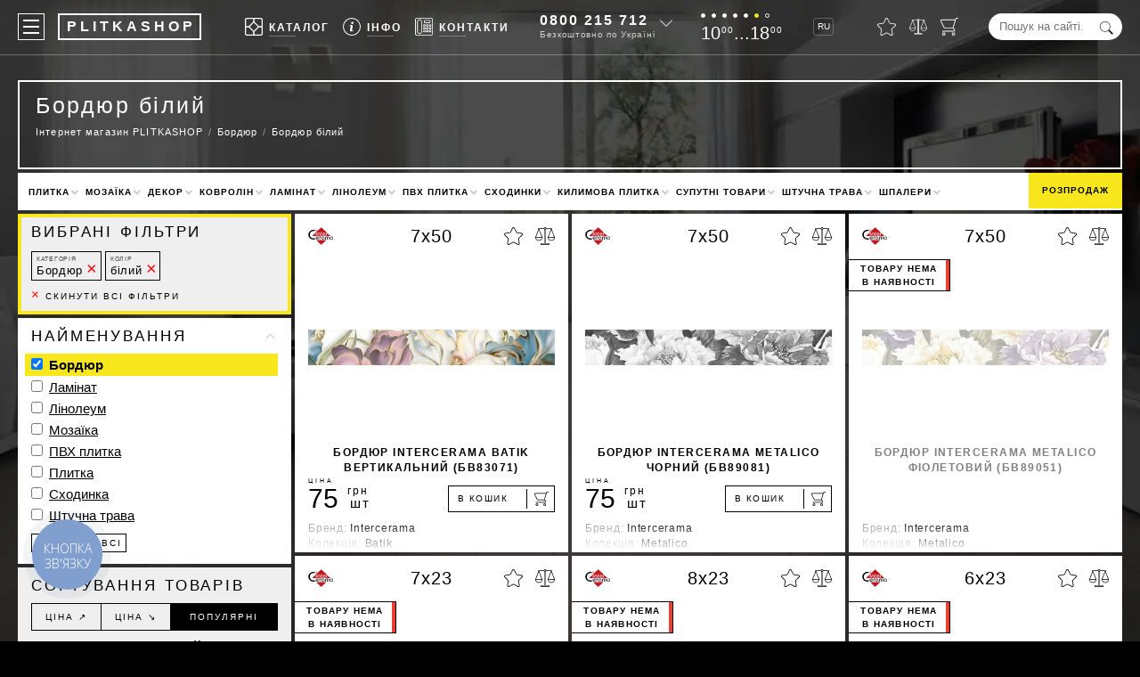

--- FILE ---
content_type: text/html; charset=UTF-8
request_url: https://plitkashop.com.ua/ua/bordyur/biliy/
body_size: 36563
content:
<!DOCTYPE html><html lang="uk" env="LIVE" data-analytics="1"><head><!-- Google Tag Manager --><script async>(function (w, d, s, l, i) {	w[l] = w[l] || [];	w[l].push({	'gtm.start': new Date().getTime(), event: 'gtm.js'	});	var f = d.getElementsByTagName(s)[0],	j = d.createElement(s), dl = l != 'dataLayer' ? '&l=' + l : '';	j.async = true;	j.src =	'https://www.googletagmanager.com/gtm.js?id=' + i + dl;	f.parentNode.insertBefore(j, f);	})(window, document, 'script', 'dataLayer', 'GTM-NJZQPVP');</script><!-- End Google Tag Manager --><meta charset="utf-8"><base href="https://plitkashop.com.ua/"><title>Бордюр білий купити Київ, Україна – магазин PLITKASHOP</title><meta name="description" content="Купити Бордюр білий — весь асортимент в інтернет-магазині &#8658; Онлайн і шоурум в Києві – Наявність в каталогах &#10004; Знижки та акції &#10004; Доставка по Україні &#10004; Заходьте!"><link rel="canonical" href="https://plitkashop.com.ua/ua/bordyur/biliy/"><link rel="alternate" hreflang="uk-UA" href="https://plitkashop.com.ua/ua/bordyur/biliy/"><link rel="alternate" hreflang="ru-UA" href="https://plitkashop.com.ua/bordyur/belyy/"><meta name="viewport" content="width=device-width, initial-scale=1.0, maximum-scale=7.0, user-scalable=yes"><style>:root {--black:#000000;--yellow:#F8E71C;--green:#417505;--lgrey:#f2f2f2;--vqtrans:all 100ms ease;--qtrans:all 200ms ease;--strans:all 500ms ease;--ltrans:all 1100ms ease;--stransdelay:all 500ms ease 500ms;--burgermenudelay:all 300ms ease;}* {margin:0;padding:0;outline:0;}*,*:before,*:after {-webkit-box-sizing:border-box;-moz-box-sizing:border-box;box-sizing:border-box;}.preload * {-webkit-transition:none !important;-moz-transition:none !important;-ms-transition:none !important;-o-transition:none !important;}article,aside,details,figcaption,figure,footer,header,hgroup,main,nav,section,summary {display:block;}body {max-width:1680px;margin:0 auto;font-family:"Helvetica Neue",Helvetica,Roboto,Arial,sans-serif;font-weight:400;font-size:15px;line-height:1.4em;color:#FFF;background:#000;}html.freeze,html.freeze body {margin:0;height:100%;overflow:hidden;}input,textarea {font-family:"Helvetica Neue",Helvetica,Roboto,Arial,sans-serif;}textarea {min-height:100px;}h1,h2,.like_h2,h3,h4,.like_h4,h5 {line-height:1.4em;margin:0;padding:0 0 .5em 0;}h1 {font-size:25px;line-height:32px;font-weight:300;letter-spacing:.1em;padding:0 0 0 0;margin:0 0 3px 0;}h2,.like_h2 {font-size:17px;font-weight:700;text-transform:uppercase;letter-spacing:2px;}h3,.like_h3 {font-size:17px;font-weight:300;text-transform:uppercase;padding:0 0 .5em 0;margin:0 0 0 0;letter-spacing:.17em;}h4,.like_h4 {font-size:1em;text-transform:uppercase;letter-spacing:2px;padding:0 0 .25em 0;}img,picture {vertical-align:top}strong,.like_strong {font-weight:700;}a {color:#000;text-decoration:none;}.nowrap {white-space:nowrap;}.hidden {display:none;}button {background:transparent;border:0 none;}.not_scrollable {margin:0;height:100%;overflow:hidden}.nicehover,.nicehovertop {position:relative;display:inline-block;line-height:1em;cursor:hand;color:#FFF;}.nicehover::after {content:'';position:absolute;bottom:-5px;left:0;width:40px;height:1px;background:rgba(255,255,255,.3);}.nicehovertop::after {content:'';position:absolute;bottom:5px;left:27px;width:30px;height:1px;background:rgba(255,255,255,.3);}.nicehovertop.active::after {width:30px;background:#FFF;}.nicehovertop::before {content:'';position:absolute;top:24px;left:27px;height:0;width:1px;background:#FFF;transition:var(--qtrans);transition-delay:400ms;}.nicehovertop.active::before {height:21px;}.top_fixed .nicehovertop.active::before {height:13px;}p {margin:0;padding:0 0 1em 0;}blockquote {padding:0 0 0 15px;margin:0 0 1em 0;border-left:5px solid var(--yellow);}blockquote p {padding:0;font-weight:200;letter-spacing:.07em;}.video_background {position:fixed;top:50%;left:50%;-moz-transform:translateX(-50%) translateY(-50%);-webkit-transform:translateX(-50%) translateY(-50%);-o-transform:translateX(-50%) translateY(-50%);-ms-transform:translateX(-50%) translateY(-50%);transform:translateX(-50%) translateY(-50%);z-index:100;background-color:#000;background-image:url("/images/design/newbg.webp");background-size:cover;background-position:center;width:100vw;height:100vh;}.global_wrapper {position:relative;z-index:200;}/* Header-----------------------------------------------------------------------------*/.header {position:fixed;max-width:1680px;margin:0 auto;top:0;left:0;right:0;display:flex;justify-content:space-between;color:#FFF;padding:15px 20px;border-bottom:1px solid rgba(255,255,255,.3);transition:var(--strans);z-index:123456;}.header a {color:#FFF;}.header.top_fixed {position:fixed;top:0;left:0;right:0;padding-top:7px;padding-bottom:7px;background:rgba(0,0,0,.75);}.header > * {display:inline-block;vertical-align:top;}.header_lang_switcher {font-size:10px;line-height:18px;height:20px;border:1px solid rgba(255,255,255,.25);display:inline-block;padding:0 3px 0 4px;margin:5px 0;border-radius:3px;transition:var(--qtrans);}.header_lang_switcher:hover {border-color:#FFF;}.logo {position:relative;display:inline-block;vertical-align:top;padding:0 4px 0 8px;margin:0 0 0 15px;border:2px solid transparent;font-size:16px;font-weight:700;line-height:26px;height:30px;color:#FFF;letter-spacing:4px;}.logo::before,.logo::after {content:'';position:absolute;top:-2px;left:-2px;right:-2px;bottom:-2px;border:2px solid rgba(255,255,255,1);transition:var(--qtrans);}.logo:hover::after {transform:translateX(2px) translateY(-2px);border-width:1px;}.logo:hover::before {transform:translateX(-2px) translateY(2px);border-width:1px;}.mobile_logo {display:none;padding:0 0 0 5px;margin:0 auto 20px auto;border:2px solid #FFF;font-size:16px;font-weight:700;line-height:26px;height:30px;color:#FFF;letter-spacing:4px;text-align:center;width:160px;}.top_menu {list-style:none;display:flex;flex-wrap:nowrap;}.top_menu > li {position:relative;float:left;padding:0 0 0 15px;}.top_menu > li > a,.top_menu > li > button {display:block;font-size:12px;font-weight:700;letter-spacing:2px;line-height:30px;text-transform:uppercase;}.top_menu_icon {display:inline-block;width:20px;height:20px;background-position:center;background-repeat:no-repeat;background-size:contain;position:relative;top:5px;margin:0 7px 0 0;}.top_info_sub {list-style:none;position:absolute;top:45px;left:-109px;width:303px;border-top:1px solid #000;border-left:1px solid #000;transition:var(--qtrans);transform:scale(.9) translateX(0) translateY(-10px);visibility:hidden;opacity:0;}.top_info_sub.active {transition-delay:400ms;transform:scale(1) translateX(0) translateY(0);visibility:visible;opacity:1;}.top_fixed .top_info_sub {top:37px;}.top_info_sub li {float:left;border-right:1px solid #000;border-bottom:1px solid #000;}.top_info_sub li a {display:block;width:150px;height:40px;padding:5px;font-size:12px;line-height:1.5em;font-weight:700;text-transform:uppercase;letter-spacing:.04em;color:#000;background:#FFF;white-space:nowrap;}.top_info_sub li a:hover {background:#F5F5F5;}.top_info_icon {float:left;display:inline-block;width:30px;height:30px;margin:0 7px 0 0;background-position:center;background-repeat:no-repeat;background-size:30px 30px;border-radius:50%;}.top_info_sub li a:hover .top_info_icon {background-color:#FFF;}.top_info_desc {display:block;margin:-2px 0 0 0;font-size:10px;line-height:1.2em;letter-spacing:.08em;font-weight:400;text-transform:none;color:#909090;}.top_brand_sub {list-style:none;position:absolute;top:43px;left:-79px;width:485px;border-top:1px solid #000;border-left:1px solid #000;transition:var(--qtrans);transform:scale(.9) translateX(0) translateY(-10px);visibility:hidden;opacity:0;background:#FFF;z-index:1234567890;}.top_brand_sub.active {transition-delay:400ms;transform:scale(1) translateX(0) translateY(0);visibility:visible;opacity:1;}.top_fixed .top_brand_sub {top:35px;}.top_brand_sub li {float:left;border-right:1px solid #000;border-bottom:1px solid #000;}.top_brand_sub li.top_brand_sub__first {float:none;width:100%;padding:12px 25px;color:#000;background:#FFF;column-count:2;column-gap:10px;font-size:13px;line-height:24px;}.logo_link {display:block;text-align:center;padding:10px 5px 0 5px;width:120px;height:70px;font-size:10px;letter-spacing:.05em;color:#4A4A4A;background:#FFF;white-space:nowrap;}.logo_link:hover {color:#000;}.header a.categories_link {display:block;color:#000;white-space:nowrap;text-overflow:ellipsis;overflow:hidden;padding:0 30px 0 0;}.categories_link:hover {color:var(--red);}.categories_link:first-letter {font-weight:700;}.categories_link_iskusstvennaya-trava:after,.categories_link_shtuchna-trava:after,.categories_link_linoleum:after,.categories_link_laminat:after,.categories_link_pvh-plitka:after,.categories_link_plitka:after {position:relative;left:2px;content:'\2605';background-image:linear-gradient(-180deg,#FBD249 0%,#F5A623 100%);-webkit-background-clip:text;-webkit-text-fill-color:transparent;color:#F5A623;}.tbs_logo {display:block;height:30px;margin:0 0 5px 0;background-position:center;background-repeat:no-repeat;background-size:contain;}.time_of_work {height:30px;}.time_of_work.black {display:none;color:black;margin:4px 0 7px 0;}.days_of_work {list-style:none;margin:0 0 7px 0;height:5px;}.days_of_work li {display:inline-block;vertical-align:top;width:5px;height:5px;margin:0 7px 0 0;line-height:5px;background:#FFF;border:1px solid #FFF;border-radius:50%;}.time_of_work.black .days_of_work li {background:#000000;border:1px solid #000000;}.days_of_work li.saturday {background:var(--yellow) !important;border:1px solid var(--yellow) !important;}.days_of_work li.sunday {background:transparent !important;}.tof_cyfry {font-size:20px;line-height:1em;}.small_cyfry {position:relative;font-size:10px;line-height:1em;top:-.66em;margin:0 0 0 1px;letter-spacing:.1em;}.top_phone {position:relative;height:30px;line-height:30px;padding-right:18px;}.top_phone:hover {color:#000;}.top_phone::after {content:'';position:absolute;top:3px;right:0;width:10px;height:10px;border-bottom:1px solid rgba(255,255,255,.75);border-right:1px solid rgba(255,255,255,.75);-moz-transform:rotate(45deg);-webkit-transform:rotate(45deg);-o-transform:rotate(45deg);-ms-transform:rotate(45deg);transform:rotate(45deg);transition:var(--qtrans);z-index:670;cursor:pointer;}.top_phone:hover::after {top:7px;border-color:rgba(0,0,0,1);}.big_phone {position:relative;font-size:16px;line-height:1em;font-weight:700;letter-spacing:2px;white-space:nowrap;z-index:600;cursor:pointer;}.top_phone:hover a {color:#000;}.free_call {position:relative;font-size:10px;line-height:1em;color:rgba(255,255,255,.75);letter-spacing:.07em;white-space:nowrap;margin:3px 0 0 0;z-index:650;cursor:pointer;}.top_phone:hover .free_call {color:#000;}.top_phone_icon {width:20px;height:20px;background-position:center;background-repeat:no-repeat;background-size:20px 20px;vertical-align:top;position:relative;top:5px;display:none;z-index:700;}.top_phone_other {position:absolute;top:-15px;left:-20px;width:170px;padding:50px 0 15px 20px;color:#000;background:#FFF;z-index:550;box-shadow:0 0 15px rgba(0,0,0,.4);visibility:hidden;transition:var(--qtrans);opacity:0;transform:translateX(0) translateY(-12px);}.top_phone:hover .top_phone_other {visibility:visible;opacity:1;transform:translateX(0) translateY(0);}.phones {list-style:none;margin:0;padding:0;line-height:1.4em;letter-spacing:1px;}.phones li {margin:0;padding:0;}.phones a {color:#000;}.phones a span {font-weight:700;}.top_address {display:block;font-style:normal;font-size:11px;line-height:13px;margin:6px 0 0 0;}.top_to_contacts {margin:10px 20px 0 0;padding:5px;border:1px solid var(--yellow);text-align:center;display:block;font-size:11px;line-height:14px;text-transform:uppercase;font-weight:bold;letter-spacing:.16em;color:#000;}.content .viber_telegram {margin:5px 0 0 0;}.viber_telegram a,.viber_telega a,.messanger a {display:inline-block;vertical-align:top;width:36px;height:36px;background-position:center;background-repeat:no-repeat;background-size:36px 36px;margin:0 12px 0 0;}.content .viber_telega a {position:relative;top:-3px;}.hide_on_1100 {margin-right:10px;}.content .viber_telega {display:flex;justify-content:center;}.top_form {position:relative;height:30px;}.top_form_input {width:150px;line-height:30px;border:0 none;background:#FFF;border-radius:15px;padding:0 30px 0 12px;}.top_form_submit {border:0 none;position:absolute;top:.68em;right:10px;width:15px;height:15px;cursor:pointer;color:var(--black);background-position:center;background-repeat:no-repeat;background-size:contain;background-color:transparent;}.four_icons {list-style:none;}.four_icons li {float:left;margin:0 0 0 15px;padding:5px 0;}.four_icons a {display:block;position:relative;}.icons_counter {position:absolute;top:-7px;right:-6px;width:12px;height:12px;line-height:12px;font-size:7px;font-weight:700;color:#000;background:var(--yellow);border-radius:50%;text-align:center;transition:var(--qtrans);visibility:hidden;opacity:0;transform:translateX(0) translateY(5px);}.icons_counter.active {visibility:visible;opacity:1;transform:translateX(0) translateY(0);}.four_icon {display:block;width:20px;height:20px;background-position:center;background-size:contain;background-repeat:no-repeat;}.four_icon.star {width:21px;}.four_icon_hint {position:absolute;bottom:-13px;left:50%;-moz-transform:translateX(-50%) translateY(0);-webkit-transform:translateX(-50%) translateY(0);-o-transform:translateX(-50%) translateY(0);-ms-transform:translateX(-50%) translateY(0);transform:translateX(-50%) translateY(0);font-size:9px;line-height:1em;font-weight:300;color:rgba(255,255,255,.75);letter-spacing:.1em;opacity:0;transition:var(--strans);visibility:hidden;-moz-transform:translateX(-50%) translateY(10px);-webkit-transform:translateX(-50%) translateY(10px);-o-transform:translateX(-50%) translateY(10px);-ms-transform:translateX(-50%) translateY(10px);transform:translateX(-50%) translateY(10px);}.top_fixed .four_icon_hint {display:none;}a:hover .four_icon_hint {visibility:visible;opacity:1;-moz-transform:translateX(-50%) translateY(0);-webkit-transform:translateX(-50%) translateY(0);-o-transform:translateX(-50%) translateY(0);-ms-transform:translateX(-50%) translateY(0);transform:translateX(-50%) translateY(0);}.a_icon_search {display:none;}/* Middle-----------------------------------------------------------------------------*/.content {padding:90px 20px 30px 20px;color:#FFF;}.mp_h1place {position:relative;border:2px solid #FFF;padding:0 18px 18px 18px;margin:0 0 4px 0;border-top-color:transparent;text-align:center;}.mp_h1place h1 {font-size:30px;font-weight:700;text-transform:uppercase;letter-spacing:4px;padding:10px 0 10px 0;margin:0;}.mp_h1place_desc {display:inline-block;list-style:none;font-size:14px;letter-spacing:.1em;}.mp_h1place_desc li {display:inline-block;}.mp_h1place_desc.ttypen li {margin-top:10px;display:block;}.mp_h1place_desc a {display:block;color:#FFF;white-space:nowrap;transition:var(--qtrans);}.mp_h1place_desc a:hover {color:var(--yellow);}.mp_h1place_desc a::before {content:'#';color:var(--yellow);}.welcome {font-size:17px;line-height:1em;letter-spacing:.13em;font-weight:500;margin-top:-10px;}.welcome::before,.welcome::after {content:'';position:absolute;top:-2px;height:2px;background:#FFF;}.welcome::before {left:-2px;right:calc(50% + 120px);}.welcome::after {right:-2px;left:calc(50% + 120px);}.h1_place {position:relative;min-height:110px;margin:0 0 4px 0;padding:10px 372px 9px 18px;border:2px solid #FFF;background:transparent;}.category_place {min-height:100px;padding-right:120px;}.h1_place h1 {max-width:100%;max-height:64px;overflow:hidden;}.h1_place a {color:#FFF;}.bread_crumbs {line-height:2em;font-weight:300;font-size:.75em;letter-spacing:.1em;}.bread_crumbs ul {list-style:none;}.bread_crumbs li {float:left;}.bread_crumbs li::before {content:'/';padding:0 .5em;display:inline-block;color:rgba(255,255,255,.5);}.bread_crumbs li:first-child::before {display:none;}.bread_crumbs a:hover {color:rgba(255,255,255,.75);}.ps_name {display:block;overflow:hidden;max-height:56px;text-overflow:ellipsis;}.ps_price {display:block;padding:3px 0 0 0;font-size:17px;letter-spacing:.05em;font-weight:200;opacity:.75;}.ps_price small {position:relative;font-size:10px;line-height:1em;vertical-align:top;top:-2px;left:-3px;}.old_price {position:absolute;top:26px;left:4px;font-weight:200;color:#9F9F9F;letter-spacing:.1em;}.old_price::after {content:'';position:absolute;top:9px;left:-2px;right:-1px;height:3px;background:red;opacity:.23;}.prod_price_count {text-align:center;width:70px;height:30px;padding:0 10px;line-height:28px;border:1px solid #000;background:#FFF;}.ili {display:inline-block;vertical-align:top;line-height:30px;font-size:12px;text-transform:uppercase;letter-spacing:2px;font-weight:200;}.buy_one_click {position:relative;width:31%;}.buy_one_click label {position:absolute;top:1px;left:9px;padding:0 2px 0 4px;line-height:28px;font-size:10px;text-transform:uppercase;letter-spacing:.15em;background:rgba(255,255,255,0);transition:var(--qtrans);pointer-events:none;}.buy_one_click_input {width:100%;height:30px;line-height:28px;padding:0 12px;border:1px solid;background:transparent;}.buy_one_click_input:focus ~ label,.buy_one_click_input:valid ~ label {top:-5px;line-height:10px;font-size:7px;background:rgba(255,255,255,1);}.buy_one_click_submit {position:absolute;top:1px;right:1px;width:30px;height:28px;border:0;background:transparent;cursor:pointer;}.buy_one_click_submit::before {content:'';position:absolute;top:3px;bottom:3px;width:1px;left:0;background:#000;}.buy_one_click_submit::after {content:'';position:absolute;top:10px;left:9px;width:8px;height:8px;border-right:1px solid #000;border-bottom:1px solid #000;transform:rotate(-45deg);}.buy_one_click_submit:hover::after,.buy_one_click_submit:active::after {animation-duration:600ms;animation-fill-mode:both;animation-timing-function:ease-in-out;animation-iteration-count:1;animation-name:classic_button_animation;transition:var(--qtrans);}.sale-svg {position:absolute;width:60px;height:60px;top:calc((100% - 60px) / 2);left:10px;background-image:url(../subSystem/share/svg/top_info.svg);}.table {width:100%;margin:0 0 1em 0;border-collapse:collapse;color:#000;}.table thead {text-transform:uppercase;letter-spacing:2px;}.table tr {}.table td {padding:10px 15px;border:1px solid var(--lgrey);}.bigcode {font-size:23px;line-height:25px;height:25px;font-weight:700;letter-spacing:.066em;}.bigcode_desc {padding:2px 0 0 0;font-size:11px;line-height:14px;letter-spacing:1px;}.white_content {padding:15px 20px;margin:0 0 4px 0;color:#000;background:#FFF;}.prod_white_content iframe,.white_content iframe {aspect-ratio:16 / 9;max-width:100%;height:auto;}.white_content_sidebar {width:calc(75% - 4px);float:right;margin:0 2px 0 0;padding:15px 20px;color:#000;background:#FFF;}.columns {list-style:none;margin:2px -2px;padding:0;color:#000;}.news_date {width:140px;line-height:20px;font-size:9px;text-transform:uppercase;letter-spacing:2px;text-align:center;color:#000;background:var(--yellow);pointer-events:none;box-shadow:5px 5px rgba(0,0,0,.5);white-space:nowrap;}.news_date_abspos {position:absolute;top:40px;left:50%;margin:0 0 0 -70px;z-index:350;}a:hover ~ .news_date {box-shadow:5px 5px rgba(0,0,0,1);}.columns > li {position:relative;width:calc(25% - 4px);margin:2px 2px;padding:0 0 30px 0;float:left;background:#FFF;}.prodtype_n .prod_image,.prodtype_n .prod_name,.prodtype_s .prod_image,.prodtype_s .prod_name {opacity:.5;}.prodtype_n .prod_price_cart,.prodtype_s .prod_price_cart {display:none;}.columns > li > a {padding:0 15px;display:block;color:#000;}.prod_top_info {padding:15px;height:50px;display:flex;justify-content:space-between;}.prod_top_info > * {width:33%;}.vendor_logo {background-position:left center;background-repeat:no-repeat;background-size:contain;}.prod_size {text-align:center;font-size:20px;line-height:20px;font-weight:100;letter-spacing:1px;white-space:nowrap;color:#000;}.prod_like_compare {text-align:right;}.like_compare_icon {position:relative;vertical-align:top;display:inline-block;height:20px;background-position:center;background-repeat:no-repeat;transition:var(--qtrans);cursor:pointer;margin:0 0 0 10px;transform:translateX(0) translateY(0);}.like_compare_icon:active {transform:translateX(0) translateY(2px);}.like_prod {width:21px;background-size:21px 20px;}.compare_prod {width:22px;background-size:22px 20px;}.prod_image {height:200px;background-position:center;background-repeat:no-repeat;background-size:contain;display:flex;justify-content:center;align-items:center;}.prod_image img,.prod_image picture {object-fit:contain;height:100%;width:100%;}.prod_image.more_little {position:relative;height:120px;z-index:2000;}.prod_name {display:block;position:relative;padding:10px 0 0 0;text-align:center;font-size:12px;line-height:17px;height:45px;font-weight:700;text-transform:uppercase;letter-spacing:.12em;overflow:hidden;z-index:2020;}.prod_price_cart {padding:10px 15px 15px 15px;display:flex;justify-content:space-between;line-height:30px;}.prod_price_value {font-size:30px;font-weight:300;padding-right:0.2em;}.prod_price_value_red {color:red;}.grn {display:inline-block;vertical-align:top;font-size:12px;line-height:1em;letter-spacing:2px;}.prod_teit {display:inline-block;font-size:15px;line-height:1em;color:#000;letter-spacing:.1em;font-weight:100;margin:0 0 0 -1.65em;}.add_to_cart {text-align:left;display:inline-block;white-space:nowrap;position:relative;width:120px;line-height:28px;padding:0 0 0 10px;height:30px;border:1px solid #000;text-transform:uppercase;font-size:10px;letter-spacing:.15em;cursor:pointer;}.add_to_cart.add_to_cart_little {width:32px;padding:0;}.add_to_cart.add_to_cart_little .add_to_cart_text {display:none;}.add_to_cart:active {color:#FFF;background:#000;}.add_to_cart::before {content:'';position:absolute;top:3px;width:1px;height:22px;right:30px;background:#000;}.add_to_cart:active::before {background:#FFF;}.add_to_cart::after {content:'';position:absolute;top:11px;right:26px;width:6px;height:6px;border-bottom:1px solid #000;border-right:1px solid #000;opacity:0;transform:rotate(-45deg) translateX(-2px) translateY(-2px);}.add_to_cart:active::after {transition:none;opacity:1;border-color:#FFF;}.add_to_cart:hover::before {transition:var(--qtrans);top:9px;height:10px;transform:rotate(90deg);}.add_to_cart:hover::after {transition:var(--qtrans);transition-delay:200ms;opacity:1;transform:rotate(-45deg) translateX(0) translateY(0);}.add_to_cart.add_to_cart_little::before,.add_to_cart.add_to_cart_little::after {display:none;}.prod_cat_old_price {position:relative;color:#9F9F9F;letter-spacing:.1em;}.prod_cat_old_price::after {content:'';position:absolute;top:13px;left:-2px;right:-1px;height:3px;background:red;opacity:.23;}.little_cart_ico {position:absolute;top:6px;right:6px;display:block;vertical-align:middle;width:16px;height:16px;background-position:center;background-repeat:no-repeat;background-size:16px 16px;}.columns_prod_status {text-align:center;position:absolute;top:51px;background:#fff;padding:2px 8px;border-left:navajowhite;font-size:10px;text-transform:uppercase;font-weight:bold;font-family:inherit;width:114px;letter-spacing:1.2px;line-height:1.5;}.prodtype_n a,.prodtype_s a {padding-bottom:55px !important;}.columns_prod_status {border-top:1px solid #000;border-bottom:1px solid #000;border-right:1px solid #000;}.columns_prod_status.state-z::after,.columns_prod_status.state-u::after,.columns_prod_status.state-n::after,.columns_prod_status.state-s::after {content:" ";display:block;position:absolute;height:34px;top:0;left:109px;width:4px;background:red;}.columns_prod_status.state-z::after {background:#F8E730;}.columns_prod_status.state-u::after {background:#ffb121;}.columns_prod_status.state-n::after {background:#E93F33;}.columns_prod_status.state-s::after {background:#D8D8D8;}.prod_price {position:relative;height:30px;line-height:30px;white-space:nowrap;}.prod_zena_word {position:absolute;top:-20px;left:0;font-size:7px;text-transform:uppercase;color:#000;letter-spacing:3px;}.prod_buy_button {position:relative;display:block;line-height:35px;text-align:center;background:var(--yellow);margin:15px 0 15px 0;text-transform:uppercase;letter-spacing:3px;}.prod_buy_button::before,.prod_buy_button::after {display:inline-block;position:relative;vertical-align:middle;content:'';width:2em;height:1px;background:#000;margin:0 10px 0 7px;top:-2px;transition:var(--qtrans);}.prod_buy_button:hover::before {transform:translateX(-5px);}.prod_buy_button:hover::after {transform:translateX(5px);}.prod_other_info {position:absolute;top:345px;left:0;right:0;bottom:0;background:#FFF;padding:0 15px;z-index:9999;letter-spacing:0.05em;min-height:35px;overflow:hidden;transition:var(--qtrans);}.prod_other_info::after {content:'';position:absolute;left:0;right:0;height:35px;bottom:0;background:-moz-linear-gradient(top,rgba(255,255,255,0) 0%,rgba(255,255,255,0.84) 84%,rgba(255,255,255,1) 100%);background:-webkit-linear-gradient(top,rgba(255,255,255,0) 0%,rgba(255,255,255,0.84) 84%,rgba(255,255,255,1) 100%);background:linear-gradient(to bottom,rgba(255,255,255,0) 0%,rgba(255,255,255,0.84) 84%,rgba(255,255,255,1) 100%);filter:progid:DXImageTransform.Microsoft.gradient(startColorstr='#00ffffff',endColorstr='#ffffff',GradientType=0);}.prod_other_info::before {content:'';position:absolute;left:0;right:0;height:4px;bottom:0;background:transparent;}.columns > li:hover .prod_other_info {min-height:max-content;padding-bottom:15px;}.columns > li:hover .prod_other_info::before {background:#000;}.columns > li:hover .prod_other_info::after {display:none;}.prod_short_desc {font-size:12px;line-height:17px;color:#9F9F9F;}.prod_short_desc p {margin:0;padding:0;white-space:nowrap;overflow-x:hidden;text-overflow:ellipsis;}.prod_short_desc p span {color:#000;}.flag_uss {display:flex;margin:10px 0 0 0;}.countyry_flag {flex:auto;margin:0 10px 0 0;height:30px;background-position:left center;background-repeat:no-repeat;background-size:contain;}.prod_uss {display:block;position:relative;width:200px;padding:0 0 0 10px;font-size:10px;letter-spacing:.15em;text-transform:uppercase;line-height:28px;height:30px;color:#000;border:1px solid #000;overflow:hidden;cursor:pointer;}.prod_uss:active {color:#FFF;background:#000;}.percent {position:absolute;top:8px;right:7px;font-size:13px;line-height:1em;}.prod_uss::before {content:'';position:absolute;top:3px;width:1px;height:22px;right:30px;background:#000;}.prod_uss:active::before {background:#FFF;}.top_white_menu {position:relative;list-style:none;padding:0;margin:0 0 4px 0;font-size:15px;font-weight:700;letter-spacing:2px;text-transform:uppercase;line-height:40px;color:#000;background:#FFF;}.top_white_menu .like_h4 {font-size:.85em;}.top_white_menu > li {float:left;padding:0;white-space:nowrap;}.top_white_menu > li.sale {position:absolute;top:0;right:0;padding:0;}.top_white_menu > li.sale a {display:block;padding:0 15px;background:var(--yellow);}.top_white_menu > li::after {content:'';display:inline-block;position:relative;width:6px;height:6px;border-left:2px solid #CCC;border-bottom:2px solid #CCC;transition:var(--qtrans);transform:rotate(-45deg) translateX(3px) translateY(1px);}.top_white_menu > li::before {content:'';position:relative;width:0;height:0;top:5px;left:18px;border-style:solid;border-width:0 6px 6px 6px;border-color:transparent transparent var(--yellow) transparent;visibility:hidden;opacity:0;transition-delay:0;}.top_white_menu > li:hover::before {visibility:visible;opacity:1;transition-delay:750ms;}.top_white_menu > li:hover::after {border-color:#000;}.top_white_menu > li.sale::before,.top_white_menu > li.sale::after {display:none;}.top_white_menu > li > a {display:inline-block;color:#000;font-size:10px;letter-spacing:1px;}.top_white_menu > li > ul {list-style:none;position:absolute;top:40px;left:0;right:0;padding:5px 15px;line-height:1.5em;background:#FFF;display:flex;z-index:50000;border:5px solid var(--yellow);transition:var(--qtrans);visibility:hidden;opacity:0;transition-delay:0;}.top_white_menu > li:hover > ul {visibility:visible;opacity:1;transition-delay:750ms;}.top_white_menu > li > ul > li {width:20%;padding:.5em 0;}.top_white_menu > li > ul > li > ul {list-style:none;padding-right:15px;}.top_white_menu > li > ul > li > ul > li {text-transform:none;font-weight:400;letter-spacing:.1em;padding:3px 0;overflow:hidden;}.top_white_menu > li > ul > li > ul > li > a {position:relative;color:#000;}.top_white_menu > li > ul > li > ul > li > a::before {content:'';position:absolute;left:0;bottom:-3px;height:2px;width:0;background:var(--yellow);transition:var(--qtrans);}.top_white_menu > li > ul > li > ul > li > a:hover::before {width:100%;}.top_white_menu > li > ul > li > ul > li:first-letter {font-weight:700;}@media screen and (max-width:1080px) {.top_white_menu > li > a {	font-size:8px;}}.main_page_desc {padding:0;margin:0 0 4px 0;color:#000;background:#FFF;}.nicelist {margin-top:4px;}.nicelist a {display:inline-block;position:relative;}.nicelist a::after {content:'';position:absolute;left:0;right:0;bottom:-1px;height:2px;background:var(--yellow);transition:var(--qtrans);}.nicelist a:hover::after {background:var(--black);}.nicelist ul {list-style:none;padding:0 0 .75em 0;}.nicelist ul li {position:relative;padding:0 0 .25em 1.5em;}.nicelist ul li::before {content:'';position:absolute;top:.7em;left:0;width:1em;height:2px;background:var(--yellow);}.mp_stblock {width:100%;display:flex;padding:0;color:#000;margin:-4px 0 0 0;}.mp_stblock_columns {width:50%;float:left;}.mp_stblock_columns_inner {background:#FFF;padding:20px 20px 40px 20px;margin:4px 4px 0 0;}.mp_stblock .columns > li {width:calc(33.333333% - 4px);}.mp_stblock_columns:first-child {width:25%;}.mp_stblock_columns:last-child {width:75%;}.with_sidebar {margin:2px -2px;}.sidebar {float:left;width:calc(25% - 4px);margin:0 2px;color:#000;overflow:hidden;transition:var(--qtrans);}.show_filter,.like_show_filter {position:fixed;top:207px;width:180px;left:-78px;right:auto;line-height:25px;height:25px;background:var(--yellow);font-size:10px;text-transform:uppercase;transform:rotate(-90deg);text-align:center;transition:var(--qtrans);display:none;white-space:nowrap;text-overflow:ellipsis;overflow:hidden;padding:0 7px;letter-spacing:.2em;z-index:20;}.show_filter_vidim,.like_show_filter_vidim {display:block;}.sidebar.active .show_filter {left:auto;top:142px;right:-74px;color:var(--yellow);background:#000;pointer-events:none;}.sort_list li.sort_list_naimenovanie_showall {padding-top:5px;}.sort_list {list-style:none;}.sort_list li {margin:0;padding:0 0 .2em 0;}.sort_list li.active {background:var(--yellow);padding:2px 0 2px 7px;margin:1px 0 2px -7px;}.sort_list.svernut li.sort_list_li_0 {display:none;}.sort_list__number {position:relative;font-size:10px;line-height:1em;color:#999;top:-3px;margin:0 0 0 2px;}.sort_list > li.disabled label {color:#999;}.sort_list.svernut .word_svernut {display:none;}.sort_list_input {display:block;width:100%;line-height:30px;margin:-3px 0 10px 0;padding:0 12px;border:1px solid #CCC;}.svernut .sort_list_input {opacity:0;}.sort_list.wrapped_list {max-height:155px;overflow-y:auto;}.sort_list.svernut .word_pokazatvse {display:inline;}.sort_list_naimenovanie:not(.svernut) .sort_list_li_1 {font-weight:700;}.sort_list a {text-decoration:underline;transition:var(--qtrans);}.sort_list a:hover {color:#D2382D;}.sort_list.sort_list_two_columns li {float:left;width:50%;padding:0 10px 0 0;}.sort_list input[type=checkbox] {margin:0 3px 0 0;}.alert_div_wrapper {position:fixed;top:0;left:0;width:100%;height:100%;z-index:680;pointer-events:none;}.alert_div_wrapper.active {pointer-events:auto;}.alert_div_overlay {position:fixed;top:0;left:0;right:0;bottom:0;z-index:680;visibility:hidden;background:rgba(0,0,0,0);transition:var(--qtrans);}.alert_div_wrapper.active .alert_div_overlay {visibility:visible;background:rgba(0,0,0,.85);}.alert_div {position:fixed;top:100px;width:50%;left:25%;padding:20px 30px;background:#000;border:1px solid #FFF;z-index:700;transform:rotateY(90deg);visibility:hidden;}.alert_div p {font-weight:300;letter-spacing:.075em;}.close_alert_div {position:absolute;top:20px;right:20px;width:20px;height:20px;transform:rotate(45deg);border-radius:50%;cursor:pointer;transition:var(--strans);}.close_alert_div:hover {transform:rotate(225deg);}.close_alert_div:active {transform:scale(.8) rotate(225deg);}.close_alert_div:before,.close_alert_div:after {content:'';position:absolute;left:0;top:0;width:2px;height:2px;background:#FFF;}.close_alert_div:before {left:9px;height:20px;}.close_alert_div:after {top:9px;width:20px;}.alert_div h3,.alert_div .like_h3 {position:relative;padding-bottom:.5em;margin-bottom:1.2em;}.alert_div h3:after,.alert_div .like_h3:after {content:'';position:absolute;left:0;bottom:0;height:1px;width:50px;background:#FFF;}.alert_div form {display:none;}.classic_input_wrapper {position:relative;width:100%;}.classic_input_wrapper label {position:absolute;top:1px;left:15px;padding:0 3px 0 5px;font-size:12px;line-height:40px;letter-spacing:2px;text-transform:uppercase;transition:var(--qtrans);background:rgba(0,0,0,0);}.alert_div form input:focus ~ label,.alert_div form input:valid ~ label {top:-5px;line-height:10px;font-size:8px;background:rgba(0,0,0,1);}.classic_input {width:100%;padding:0 20px;line-height:40px;font-size:1em;letter-spacing:.08em;background:transparent;border:1px solid rgba(255,255,255,.5);color:#FFF;}.classic_input:focus {border-color:#FFF;}.alert_div_wrapper.active .alert_div {transition:var(--strans);transition-delay:1000ms;visibility:visible;transform:rotateY(0);}.alert_div_line {position:fixed;top:0;left:50%;margin-left:-0.03333em;width:1px;height:0;background:#FFF;z-index:690;}.alert_div_wrapper.active .alert_div_line {transition:var(--strans);transition-delay:400ms;height:100%;}.noscroll {overflow:hidden;}.classic_button {position:relative;display:inline-block;padding:0 36px 0 12px;border:1px solid #FFF;color:#FFF;background:transparent;line-height:28px;font-size:10px;text-transform:uppercase;letter-spacing:2px;cursor:pointer;}.classic_button:active {color:#000;background:#FFF;}.classic_button::before {content:'';position:absolute;top:9px;right:11px;width:10px;height:10px;border-right:1px solid #FFF;border-bottom:1px solid #FFF;transform:rotate(-45deg);}.classic_button:active::before {border-color:#000;}.classic_button::after {content:'';position:absolute;top:4px;bottom:4px;right:26px;width:1px;background:#FFF;}.classic_button:active::after {background:#000;}.submit_button_here {margin:0;padding:.7em 0 .5em 0;text-align:center;}.on_mobile_0800 {display:none;font-size:16px;line-height:1em;font-weight:700;letter-spacing:2px;white-space:nowrap;}.free_call_2 {display:block;font-size:10px;line-height:1em;letter-spacing:.07em;white-space:nowrap;margin:1px 0 10px 0;font-weight:normal;}@media screen and (max-width:1400px) {.hide_on_1400 {	display:none;}}@media screen and (max-width:1160px) {.flag_uss {	display:block;}.countyry_flag {	display:none;}.time_of_work {	display:none;}.time_of_work.black {	display:block;}.prod_price_value {	font-size:25px;}}@media screen and (max-width:1060px) {.top_menu_word {	display:none;}.nicehovertop::after {	display:none;}.nicehovertop::before {	top:28px;	left:10px;}.top_info_sub {	left:-126px;}.top_brand_sub {	left:-96px;}}.with_sidebar .columns {width:75%;float:right;margin:-2px 0 4px 0;}.with_sidebar .columns > li {width:calc(33.333333% - 4px);margin:2px 2px;}.with_sidebar .columns > li.column_series {width:calc(100% - 4px);padding:15px;line-height:25px;}.with_sidebar .columns > li.column_series a {position:relative;display:block;white-space:nowrap;overflow:hidden;text-overflow:ellipsis;}.with_sidebar .columns > li.column_series a::after {content:'';position:absolute;bottom:0;left:0;width:0;height:2px;background:var(--yellow);transition:var(--qtrans);}.with_sidebar .columns > li.column_series a:hover::after {width:50px;}.with_sidebar .columns > li.column_series a::first-letter {font-weight:bold;}@media screen and (max-width:1100px) {.hide_on_1100 {	display:none;}}@media screen and (max-width:960px) {.hide_on_960 {	display:none;}.columns > li {	width:calc(33.333333% - 4px);}.with_sidebar .columns {	width:66.666666%;}.with_sidebar .columns > li {	width:calc(50% - 4px);}.sidebar {	width:calc(33.333333% - 4px);	margin:2px 2px;}.mp_stblock {	display:block;	margin:0 0 0 0;	width:100%;}.mp_stblock_columns:first-child,	.mp_stblock_columns:last-child {	float:none;	width:100%;}.mp_stblock_columns_inner {	margin-right:0;	padding:20px;}.columns > li {	padding-bottom:15px;}.prod_other_info {	position:static;}.prod_other_info::after {	display:none;}.prod_price_cart {	padding-bottom:7px;}.columns > li:hover .prod_other_info {	min-height:50px;}.rel_desc_wrapper {	grid-template-columns:33% 1fr;}}@media screen and (max-width:900px) {.hide_on_900 {	display:none;}}@media screen and (max-width:860px) {.header {	display:grid;	grid-template-columns:auto auto auto auto 141px;	grid-template-rows:30px;}.header.with_mobile_search {	grid-template-rows:30px auto;	gap:7px;	grid-template-areas:". . . . ." "top_form top_form top_form top_form top_form";}.top_form {	display:none;	grid-area:top_form;	width:100%;	transition:var(--qtrans);}.header.with_mobile_search .top_form {	display:block;}.top_form_input {	width:100%;}.a_icon_search {	display:block;}.h1_place {	padding:13px 18px 0 18px;}}@media screen and (max-width:840px) {.alert_div {	top:50px;	width:70%;	left:15%;}.welcome {	font-size:15px;}.mp_h1place h1 {	font-size:25px;	letter-spacing:3px;}}@media screen and (max-width:940px) {.top_white_menu {	display:none;}}@media screen and (max-width:760px) {.mp_stblock .columns > li {	width:calc(50% - 4px);}}@media screen and (max-width:720px) {.top_phone_icon {	display:inline-block;}.big_phone,	.free_call {	display:none;}.top_menu_last_phone {	display:none;}.columns > li {	width:calc(50% - 4px);}.sidebar {	float:none;	width:calc(100% - 4px);	position:fixed;	top:62px;	left:calc(24px - 100%);	bottom:0;	display:block;	line-height:20px;	background:transparent;	z-index:100500;	padding:0 30px 0 2px;}.sidebar.active {	overflow-y:scroll;	left:0;}.with_sidebar .columns {	float:none;	width:100%;}.show_filter {	display:block;}.on_mobile_0800 {	display:block;}.rel_desc_wrapper {	display:block;}.rel_desc_image {	height:180px;	margin-bottom:4px;}}@media screen and (max-width:700px) {.table:not(.compare-table) td {	display:block;}.table:not(.compare-table) tr td:first-child {	padding-bottom:2px;	border-bottom:0 none;}.table:not(.compare-table) tr td:last-child {	padding-top:2px;	border-top:0 none;}.cart_image {	width:75px;	height:75px;}.hide_on_700px {	display:none;}.top_brand_sub {	left:-217px;}}@media screen and (max-width:680px) {.content {	padding:80px 15px 30px 15px;}.header {	padding-left:15px;	padding-right:15px;}}@media screen and (max-width:620px) {.mp_h1place {	padding:0 18px 10px 18px;}.welcome {	font-size:12px;}.mp_h1place h1 {	font-size:20px;	padding:5px 0 3px 0;}}@media screen and (max-width:580px) {.ili {	display:none;}.buy_one_click {	grid-area:buy_one_click;	width:100%;}}@media (max-width:560px) {.litkashop {	display:none;}.top_menu > li {	float:left;	padding:0 0 0 10px;}.top_info_sub {	left:-131px;}.top_brand_sub {	left:-101px;	width:364px;}.alert_div {	width:90%;	left:5%;}}@media screen and (max-width:520px) {.with_sidebar .columns > li.column_series {	padding:15px;}.table:not(.compare-table) td {	display:block;}.table:not(.compare-table) tr td:first-child {	padding-bottom:2px;	border-bottom:0 none;}.table:not(.compare-table) tr td:last-child {	padding-top:2px;	border-top:0 none;}.hide_on_520px {	display:none;}.cart_image {	width:75px;	height:75px;}}@media screen and (max-width:500px) {.h1_place {	padding:8px 13px 0 13px;	text-align:center;}h1 {	font-size:20px;	line-height:27px;}.h1_place h1 {	max-height:54px;}.bread_crumbs {	line-height:1.4em;}.bread_crumbs li {	float:none;	display:inline-block;}.cat_short_desc {	padding:7px 13px;	font-size:12px;	line-height:17px;}}@media screen and (max-width:480px) {.columns > li,	.with_sidebar .columns > li,	.mp_stblock .columns > li {	float:none;	width:calc(100% - 4px);}}@media screen and (max-width:440px) {.top_info_sub {	left:-75px;}.top_brand_sub {	left:-43px;}.logo_link {	width:100px;	font-size:11px;}.old_price {	left:auto;	right:0;	top:0;}}@media screen and (max-width:420px) {.logo,	.a_icon_account {	display:none;}.mobile_logo {	display:block;}}@media screen and (max-width:430px) {.content .viber_telega {	margin:0 0 20px 0;}.content .viber_telega .hide_on_1000 {	display:inline;}}@media screen and (max-width:340px) {.top_menu > li {	padding:0 0 0 5px;}}.top_white_menu:after,.main_page_brands:after,.sort_list_two_columns:after,.prod_seriya ul:after,.prod_aside_icons:after,.prod_big_icons:after,.bread_crumbs ul:after,.with_sidebar::after,.columns::after {content:'';display:table;clear:both;}.sidebar .filter_sort_form>*{position:relative;background-color:#EFEFEF;padding:10px 15px;margin:0 0 4px 0;transition:var(--qtrans)}.sidebar .filter_sort_form>.selected-filters{padding:6px 11px;border:4px solid var(--yellow)}.selected-filters h3,.selected-filters .like_h3{font-weight:400}.sidebar .filter_sort_form>*.svernut{max-height:42px;overflow:hidden}.sidebar .filter_sort_form>.naimenovaniee{background:#FFF}.sidebar .filter_sort_form>.filter_submit{display:block;width:100%;cursor:pointer;font-size:1em;line-height:2.5em;text-transform:uppercase;letter-spacing:2px;font-weight:700;background:var(--yellow);border:0 none;transition:var(--qtrans)}.sidebar .filter_sort_form>.filter_submit:hover{background:#FFF}.sidebar .filter_sort_form>.aside_sale_link{display:block;line-height:40px;background-color:#FFF;background-repeat:no-repeat;background-position:bottom right 15px;background-size:auto 36px;padding:0 15px;text-transform:uppercase;font-weight:bold;letter-spacing:1px}.text_show_filter{display:inline}.sidebar.active .text_show_filter{display:none}.text_hide_filter{display:none}.sidebar.active .text_hide_filter{display:inline}.selected_filters{list-style:none;display:flex;flex-flow:row nowrap;flex-wrap:wrap;margin:0 0 .2em -2px}.selected_filters li{padding:2px}.selected_filters a{display:block;position:relative;padding:3px 20px 4px 5px;border:1px solid #000;font-size:13px;line-height:1em;letter-spacing:.05em;color:#000}.selected_filters a:active{color:#FFF;background:#000}.selected_filters a::before{content:"\00d7";position:absolute;top:12px;right:3px;color:red;font-size:1.5em;transition:var(--vqtrans);transform:scale(1)}.selected_filters a:hover::before{transform:scale(1.2)}.selected_filters a .har_name{display:block;font-size:7px;line-height:10px;letter-spacing:.1em;text-transform:uppercase;color:rgba(0,0,0,.65);margin:0 0 1px 0}.selected_filters a:active .har_name{color:#FFF}.reset_all_filters{font-size:10px;text-transform:uppercase;letter-spacing:2px;color:#000}.reset_all_filters:hover{color:red}.reset_all_filters span{color:red;font-size:1.5em}</style><meta name="google-site-verification" content="36ebUvA3SndqT8L1Vaa1hRQTABHtiYFJ-wX_LtCasag"><meta property="place:location:latitude" content="50.4003215350533"><meta property="place:location:longitude" content="30.5271217631443"><meta property="business:contact_data:street_address" content="Стратегическое шоссе, 11"><meta property="business:contact_data:locality" content="Киев"><meta property="business:contact_data:postal_code" content="03028"><meta property="business:contact_data:country_name" content="Украина"><meta property="business:contact_data:email" content="info@opoczno.in.ua"><meta property="business:contact_data:phone_number" content="+380800215712"><meta property="business:contact_data:website" content="https://plitkashop.com.ua/"><meta property="og:type" content="website"><meta property="og:title" content="Бордюр білий"><meta property="og:url" content="https://plitkashop.com.ua/ua/bordyur/biliy/"><meta property="og:site_name" content="PLITKASHOP"><meta property="twitter:card" content="summary_large_image"><meta property="twitter:title" content="Бордюр білий"><meta property="twitter:url" content="https://plitkashop.com.ua/ua/bordyur/biliy/"><meta name="relap-title" content="Бордюр білий"><link rel="apple-touch-icon-precomposed" sizes="57x57" href="//omixcdn.com/temp/plitka/img/favicon/apple-touch-icon-57x57.png"><link rel="apple-touch-icon-precomposed" sizes="114x114" href="//omixcdn.com/temp/plitka/img/favicon/apple-touch-icon-114x114.png"><link rel="apple-touch-icon-precomposed" sizes="72x72" href="//omixcdn.com/temp/plitka/img/favicon/apple-touch-icon-72x72.png"><link rel="apple-touch-icon-precomposed" sizes="144x144" href="//omixcdn.com/temp/plitka/img/favicon/apple-touch-icon-144x144.png"><link rel="apple-touch-icon-precomposed" sizes="60x60" href="//omixcdn.com/temp/plitka/img/favicon/apple-touch-icon-60x60.png"><link rel="apple-touch-icon-precomposed" sizes="120x120" href="//omixcdn.com/temp/plitka/img/favicon/apple-touch-icon-120x120.png"><link rel="apple-touch-icon-precomposed" sizes="76x76" href="//omixcdn.com/temp/plitka/img/favicon/apple-touch-icon-76x76.png"><link rel="apple-touch-icon-precomposed" sizes="152x152" href="//omixcdn.com/temp/plitka/img/favicon/apple-touch-icon-152x152.png"><link rel="icon" type="image/png" href="//omixcdn.com/temp/plitka/img/favicon/favicon-196x196.png" sizes="196x196"><link rel="icon" type="image/png" href="//omixcdn.com/temp/plitka/img/favicon/favicon-96x96.png" sizes="96x96"><link rel="icon" type="image/png" href="//omixcdn.com/temp/plitka/img/favicon/favicon-32x32.png" sizes="32x32"><link rel="icon" type="image/png" href="//omixcdn.com/temp/plitka/img/favicon/favicon-16x16.png" sizes="16x16"><link rel="icon" type="image/png" href="//omixcdn.com/temp/plitka/img/favicon/favicon-128.png" sizes="128x128"><meta name="application-name" content="PLITKASHOP"/><meta name="msapplication-TileColor" content="#000000"><meta name="msapplication-TileImage" content="//omixcdn.com/temp/plitka/img/favicon/mstile-144x144.png"><meta name="msapplication-square70x70logo" content="//omixcdn.com/temp/plitka/img/favicon/mstile-70x70.png"><meta name="msapplication-square150x150logo" content="//omixcdn.com/temp/plitka/img/favicon/mstile-150x150.png"><meta name="msapplication-wide310x150logo" content="//omixcdn.com/temp/plitka/img/favicon/mstile-310x150.png"><meta name="msapplication-square310x310logo" content="//omixcdn.com/temp/plitka/img/favicon/mstile-310x310.png"><!--<script defer src="js/script.js"></script>--><script defer src="subSystem/share/js/lib/jquery.min.js"></script><script defer src="subSystem/share/js/lib/lazyload.min.js"></script><script defer src="subSystem/share/js/lib/mask.min.js"></script><script defer src="subSystem/share/js/lib/cookie.min.js"></script><link	rel="preload"	as="style"	onload="this.onload=null;this.rel='stylesheet'"	href="subSystem/share/css_min/classic/classic.min.css?rand=1769969042"	/></head><body class="preload lang_ua" data-controller="body"><div class="global_wrapper"><header class="header"><div><button class="burger" href="#showmenu" aria-label="Меню"><span class="burger_one"></span><span	class="burger_two"></span><span class="burger_three"></span></button><a class="logo" href=/ua/>P<span class="litkashop">LITKASHOP</span></a></div><ul class="top_menu"><li><button class="nicehovertop show_top_brand_sub"><span class="top_menu_icon tm_brands"></span><span	class="top_menu_word">Каталог</span></button><ul class="top_brand_sub"><li class="top_brand_sub__first"><a class="categories_link categories_link_bordyur" href="/ua/bordyur/">Бордюр</a><a class="categories_link categories_link_gidroizolyaciya" href="/ua/gidroizolyaciya/">Гідроізоляція</a><a class="categories_link categories_link_dekor-dlya-plitki" href="/ua/dekor/">Декор для плитки</a><a class="categories_link categories_link_zatirki-dlya-shviv" href="/ua/zatirki-dlya-shviv/">Затирки для швів</a><a class="categories_link categories_link_shtuchna-trava" href="/ua/shtuchna-trava/">Штучна трава</a><a class="categories_link categories_link_kladochni-rozchini" href="/ua/kladochni-rasstvory/">Кладочні розчини</a><a class="categories_link categories_link_kley-dlya-plitki" href="/ua/kley-dlya-plitki/">Клей для плитки</a><a class="categories_link categories_link_kilimova-plitka" href="/ua/kilimova-plitka/">Килимова плитка</a><a class="categories_link categories_link_kovrolin" href="/ua/kovrolin/">Ковролін</a><a class="categories_link categories_link_laminat" href="/ua/laminat/">Ламінат</a><a class="categories_link categories_link_linoleum" href="/ua/linoleum/">Лінолеум</a><a class="categories_link categories_link_mozaika" href="/ua/mozaika/">Мозаїка</a><a class="categories_link categories_link_shpaleri" href="/ua/shpalery/">Шпалери</a><a class="categories_link categories_link_panno" href="/ua/panno/">Панно</a><a class="categories_link categories_link_pvh-plitka" href="/ua/pvh-plitka/">ПВХ плитка</a><a class="categories_link categories_link_plintus" href="/ua/plintus/">Плінтус</a><a class="categories_link categories_link_plitka" href="/ua/plitka/">Плитка</a><a class="categories_link categories_link_pidkladka-pid-laminat" href="/ua/pidkladka-pid-laminat/">Підкладка під ламінат</a><a class="categories_link categories_link_pidvikonnya" href="/ua/pidvikonnya/">Підвіконня</a><a class="categories_link categories_link_rozchini-dlya-styazhok-gruntovki" href="/ua/rozchini-dlya-styazhok-gruntovki/">Розчини для стяжок і грунтовки</a><a class="categories_link categories_link_zasobi-dlya-chischennya-doglyadu" href="/ua/zasobi-dlya-chischennya-doglyadu/">Засоби для чищення та догляду</a><a class="categories_link categories_link_shodinka" href="/ua/shodynka/">Сходинка</a><a class="categories_link categories_link_friz" href="/ua/friz/">Фриз</a><a class="categories_link categories_link_shpaklivki" href="/ua/shpaklivki/">Шпаклівки</a></li><li><a class="logo_link" href="/ua/teo-ceramics/"><span class="tbs_logo teo-ceramics_logo"></span><span class="tbs_name">TEO Ceramics</span></a></li><li><a class="logo_link" href="/ua/cersanit/"><span class="tbs_logo cersanit_logo"></span><span class="tbs_name">Cersanit</span></a></li><li><a class="logo_link" href="/ua/paradyz/"><span class="tbs_logo paradyz_logo"></span><span class="tbs_name">Paradyz</span></a></li><li><a class="logo_link" href="/ua/inter-gres/"><span class="tbs_logo inter-gres_logo"></span><span class="tbs_name">Inter Gres</span></a></li><li><a class="logo_link" href="/ua/laminam/"><span class="tbs_logo laminam_logo"></span><span class="tbs_name">Laminam</span></a></li><li><a class="logo_link" href="/ua/cerrad/"><span class="tbs_logo cerrad_logo"></span><span class="tbs_name">Cerrad</span></a></li><li><a class="logo_link" href="/ua/grabo/"><span class="tbs_logo grabo_logo"></span><span class="tbs_name">Grabo</span></a></li><li><a class="logo_link" href="/ua/classen/"><span class="tbs_logo classen_logo"></span><span class="tbs_name">Classen</span></a></li><li><a class="logo_link" href="/ua/pamesa-ceramica/"><span class="tbs_logo pamesa-ceramica_logo"></span><span class="tbs_name">Pamesa Ceramica</span></a></li><li><a class="logo_link" href="/ua/opoczno/"><span class="tbs_logo opoczno_logo"></span><span class="tbs_name">Opoczno</span></a></li><li><a class="logo_link" href="/ua/plitka/marazzi/"><span class="tbs_logo marazzi_logo"></span><span class="tbs_name">Marazzi</span></a></li><li><a class="logo_link" href="/ua/agt/"><span class="tbs_logo agt_logo"></span><span class="tbs_name">AGT</span></a></li></ul></li><li><a class="nicehovertop show_top_info_sub" aria-label="Info" href="#showtopinfosub"><span	class="top_menu_icon tm_info"></span><span class="top_menu_word">Інфо</span></a><ul class="top_info_sub"><li><a href="/ua/warranty/"><span	class="top_info_icon tii_warranty"></span> Гарантії <span	class="top_info_desc">На продукцію</span></a></li><li><a href="/ua/about/"><span	class="top_info_icon tii_info"></span> Про нас <span	class="top_info_desc">Про компанію</span></a></li><li><a href="/ua/txt/"><span	class="top_info_icon tii_news"></span> Новини <span	class="top_info_desc">І статті магазину</span></a></li><li><a href="/ua/delivery/"><span	class="top_info_icon tii_delivery"></span> Доставка <span	class="top_info_desc">Ваших замовлень</span></a></li><li><a href="/ua/catalog/"><span class="top_info_icon tii_pdf"></span> PDF <span	class="top_info_desc">Каталоги плитки</span></a></li><li><a href="/ua/pay/"><span	class="top_info_icon tii_pay"></span> Оплата <span	class="top_info_desc">Способи оплати</span></a></li><li><a href="/ua/vizualizacziya-interyeru/"><span	class="top_info_icon tii_pay"></span> Візуалізація <span	class="top_info_desc">Замовити послугу</span></a></li><li><a href="/ua/kalkulyator-plitki/"><span	class="top_info_icon tii_pay"></span> Калькулятор <span	class="top_info_desc">плитки</span></a></li></ul></li><li class="top_menu_last_phone"><a class="nicehovertop" href="/ua/contacts/"><span	class="top_menu_icon tm_phone"></span><span class="top_menu_word">Контакти</span></a></li></ul><div class="top_phone" data-controller="fb_phone_click"><div class="top_phone_icon"></div><div class="big_phone"><a href="tel:0800215712" class="binct-phone-number-1">0800 215 712</a></div><div class="free_call">Безкоштовно по Україні</div><div class="top_phone_other"><div class="on_mobile_0800"><a href="tel:0800215712" class="binct-phone-number-1">0800 215 712</a><span class="free_call_2">Безкоштовно по Україні</span></div><div class="time_of_work black"><ul class="days_of_work"><li></li><li></li><li></li><li></li><li></li><li class="saturday"></li><li class="sunday"></li></ul><div class="tof_cyfry">10<span class="small_cyfry">00</span>...18<span class="small_cyfry">00</span></div></div><div class="viber_telegram"><a href="viber://chat?number=380734644593" class="viber" onclick="dataLayer.push({'event':'contact_us'})"></a><a	href="//telegram.me/PLITKASHOP" class="telegram" rel="noopener noreferrer nofollow" target="_blank"	onclick="dataLayer.push({'event':'contact_us'})"></a><a	href="https://www.instagram.com/plitkashop_?igshid=OGQ5ZDc2ODk2ZA==" class="instagram"	rel="noopener noreferrer nofollow" target="_blank" onclick="dataLayer.push({'event':'contact_us'})"></a></div><address class="top_address">Стратегічне шосе 11</address><a class="top_to_contacts" href="/ua/contacts/">Контакти</a></div></div><div class="time_of_work"><ul class="days_of_work"><li></li><li></li><li></li><li></li><li></li><li class="saturday"></li><li class="sunday"></li></ul><div class="tof_cyfry">10<span class="small_cyfry">00</span>...18<span class="small_cyfry">00</span></div></div><a class="header_lang_switcher" href="/bordyur/belyy/">RU</a><ul class="four_icons"><li><a rel="nofollow" href="/ua/favorites/" aria-label="Обране"><span	class="four_icon star"></span><span class="four_icon_hint">Обране</span><span	id="izbrannoecounter" class="icons_counter">0</span></a></li><li><a rel="nofollow" href="/ua/comparison/" aria-label="Порівняти"><span	class="four_icon scales"></span><span class="four_icon_hint">Порівняти</span><span	id="comparecounter" class="icons_counter">0</span></a></li><li><a rel="nofollow" href="/ua/shopcart/" aria-label="Кошик"><span	class="four_icon shoppingcart"></span><span	class="four_icon_hint">Кошик</span><span id="cartamount" class="icons_counter">0</span></a></li><li class="a_icon_search"><button type="button" class="show_search" aria-label="Показати пошук" data-show="mobile_search_div"><span class="four_icon icon_search"></span><span	class="four_icon_hint">Пошук</span></button></li></ul><form action=/ua/ method="get" class="top_form" autocomplete="off"><input data-controller="sherlock" name="search" type="text" class="top_form_input sherlock_input" placeholder="Пошук на сайті..." ><input type="submit" class="top_form_submit" value><script defer src="/js/legacy.sherlock.jquery.js?rand=9830706"></script><style loading="lazy">:root { --sherlock-font-size:14px; --sherlock-h3-font-size:13px; --sherlock_grey:#f2f2f2; --sherlock_transition:all .5s cubic-bezier(0.54,0.22,0.22,0.97); --sherlock_accent_color:red;}.sherlock_overlay { position:fixed; top:0; bottom:0; left:0; right:0; background:rgba(0,0,0,.5); visibility:hidden; opacity:0; transition:var(--sherlock_transition);}.sherlock_overlay.active,body.in_search .sherlock_overlay { visibility:visible; opacity:1;}.sherlock_results { position:absolute; top:calc(100% + 1px); left:auto; right:0; min-width:450px; height:calc(100vmin - 167px); width:100%; background:#FFF; color:#000; font-size:var(--sherlock-font-size); line-height:1.4em; transition:var(--sherlock_transition); visibility:hidden; opacity:0; z-index:99; transform:translateY(12px);}.sherlock_results.active,body.in_search .sherlock_results { visibility:visible; opacity:1; transform:translateY(0);}.sherlock_results .h3 { font-size:var(--sherlock-h3-font-size); text-transform:uppercase; font-weight:bold; letter-spacing:.1em; white-space:nowrap; line-height:1.2em; padding:0 0 .5em 0;}.sherlock_results a { color:#000; text-decoration:none;}.sherlock_results a:hover,.sherlock_results a.sherlock_selected { color:var(--sherlock_accent_color);}.sherlock_prod_price { font-weight:bold; color:#000; margin:0 7px 0 0;}.sherlock_prod_price::after { content:'грн'; font-size:8px; position:relative; margin:0 0 0 2px; top:-5px; letter-spacing:.05em;}.sherlock_prod_oldprice { position:relative; opacity:.65; color:#000;}.sherlock_prod_oldprice::after { content:''; position:absolute; left:-1px; right:-1px; top:45%; height:1px; background:red; opacity:.85; transform:rotate(-12deg);}.sherlock_prod_price_red { color:red;}.sherlock_results { display:grid; grid-template-columns:1fr 1fr; grid-template-rows:1fr 40px; gap:0; grid-template-areas:"sherlock_results_left sherlock_results_right" "sherlock_results_footer sherlock_results_footer";}.sherlock_results.swaped_columns { grid-template-areas:"sherlock_results_right sherlock_results_left" "sherlock_results_footer sherlock_results_footer";}.sherlock_results.sherlock_mobile_view { grid-template-columns:1fr !important; grid-template-rows:1fr 1fr 40px !important; grid-template-areas:"sherlock_results_right" "sherlock_results_left" "sherlock_results_footer" !important;}.sherlock_results.without_footer { grid-template-rows:1fr; grid-template-areas:"sherlock_results_left sherlock_results_right";}.sherlock_results.without_footer.sherlock_mobile_view { grid-template-rows:1fr 1fr !important; grid-template-areas:"sherlock_results_left" "sherlock_results_right" !important;}.sherlock_results.sherlock_results.without_footer.swaped_columns { grid-template-areas:"sherlock_results_right sherlock_results_left";}.sherlock_results_left { grid-area:sherlock_results_left; background:var(--sherlock_grey);}.sherlock_results_right { grid-area:sherlock_results_right;}.sherlock_results_left,.sherlock_results_right { padding:10px 12px 2px 12px; max-height:calc(100vh - 130px); overflow-y:auto;}.sherlock_results.sherlock_mobile_view .sherlock_results_left,.sherlock_results.sherlock_mobile_view .sherlock_results_right { max-height:calc(50vh - 43px);}.sherlock_results.without_footer.sherlock_mobile_view .sherlock_results_left,.sherlock_results.without_footer.sherlock_mobile_view .sherlock_results_right { max-height:calc(50vh - 23px);}.sherlock_results.without_footer .sherlock_results_left,.sherlock_results.without_footer .sherlock_results_right { max-height:calc(100vh - 100px);}.sherlock_results_footer { grid-area:sherlock_results_footer; background:var(--sherlock_accent_color) !important; color:#FFF !important; line-height:40px; text-align:center;}.sherlock_results ul { list-style:none; margin:0 0 10px 0;}.sherlock_results ul.pop_prods li { margin:0 0 8px 0;}.sherlock_results_prods_ul li { margin:0 0 4px 0;}.sherlock_prod_link { display:grid; grid-template-columns:60px 1fr; gap:8px;}.sherlock_prod_letters {}.sherlock_prod_image { display:flex; align-items:flex-start; align-self:flex-start; margin:3px 0 0 0; height:56px;}.sherlock_prod_image img { object-fit:contain; height:100%; width:100%;}.sherlock_prod_title { display:block; font-size:11px; line-height:14px; max-height:42px; margin:0 0 2px 0; overflow-y:hidden;}.sherlock_results_loader { position:absolute; top:0; left:0; right:0; height:0; transition:var(--sherlock_transition); background:green;}.sherlock_results.loading .sherlock_results_loader { background:var(--sherlock_accent_color); height:2px;}.sherlock_popular_cats ul,.sherlock_results_cats ul {}.sherlock_popular_cats ul li,.sherlock_results_cats ul li { padding:0 0 4px 0;}.sherlock_popular_cats ul li a,.sherlock_results_cats ul li a { display:block; position:relative; padding:0 0 0 1.5em;}.sherlock_popular_cats ul li a:hover::before,.sherlock_results_cats ul li a:hover::before,.sherlock_popular_cats ul li a.sherlock_selected::before,.sherlock_results_cats ul li a.sherlock_selected::before{ background-color:var(--sherlock_accent_color);}.sherlock_popular_cats ul li a::before,.sherlock_results_cats ul li a::before { content:''; position:absolute; top:.6em; left:0; width:1em; height:1px; background:rgba(0,0,0,.25);}.sherlock_history {}.sherlock_history li { position:relative; padding:0 0 4px 1.5em; cursor:pointer;}.sherlock_history li:hover { color:var(--sherlock_accent_color);}.sherlock_history li::before { content:''; display:block; position:absolute; top:4px; left:0; width:10px; height:10px; background-position:center; background-size:contain; background-repeat:no-repeat; opacity:.5;}.sherlock_history li:hover::before { opacity:1;}@media screen and (max-width:480px) { .sherlock_results_right { display:none; } .sherlock_results_left { max-height:none !important; height:100%; } .sherlock_results { display:block; min-width:auto; height:65vh; }}/* svg */.sherlock_history li::before { background-image:url("data:image/svg+xml,%3Csvg height='512' viewBox='0 0 512 512' width='512' xmlns='http://www.w3.org/2000/svg'%3E%3Cpath d='m276 138v109.716l72.809 72.809c7.811 7.811 7.811 20.474 0 28.284-7.811 7.811-20.474 7.81-28.284 0l-78.667-78.667c-3.751-3.75-5.858-8.838-5.858-14.142v-118c0-11.046 8.954-20 20-20s20 8.954 20 20zm58.667-138h-157.334c-41.89 0-83.217 14.722-116.284 43.478v-23.478c0-11.046-8.954-20-20-20s-20 8.954-20 20v78.667c0 11.046 9.031 20 20 20h78.667c11.046 0 20-8.954 20-20s-8.954-20-20-20h-37.833c25.314-24.405 59.485-38.667 95.45-38.667h157.333c75.727 0 137.334 61.607 137.334 137.333v157.333c0 75.727-61.607 137.334-137.333 137.334h-157.334c-75.726 0-137.333-61.607-137.333-137.333v-78.667c0-11.046-8.954-20-20-20s-20 8.954-20 20v78.667c0 97.782 79.551 177.333 177.333 177.333h157.333c97.783 0 177.334-79.551 177.334-177.333v-157.334c0-97.782-79.551-177.333-177.333-177.333z'/%3E%3C/svg%3E")}/* svg */</style></form></header><!-- .header--><main class="content" ><a href=/ua/ class="mobile_logo">PLITKASHOP</a><link	rel="preload"	as="style"	onload="this.onload=null;this.rel='stylesheet'"	href="subSystem/share/css_min/shop/shop.min.css?rand=1769969042"	/><div class="h1_place category_place"><h1>Бордюр білий</h1><nav class="bread_crumbs"><ul class="breadcrumbs breadcrumbs_clean" itemscope itemtype="https://schema.org/BreadcrumbList"> <li itemprop="itemListElement" itemscope itemtype="https://schema.org/ListItem"> <a itemprop="item" href="/ua/"> <span itemprop="name">Інтернет магазин PLITKASHOP</span> </a> <meta itemprop="position" content="0"> </li> <li itemprop="itemListElement" itemscope itemtype="https://schema.org/ListItem"><a itemprop="item" href="/ua/bordyur/"><span itemprop="name">Бордюр</span></a><meta itemprop="position" content="1"></li><li itemprop="itemListElement" itemscope itemtype="https://schema.org/ListItem"><span itemprop="name">Бордюр білий</span><meta itemprop="position" content="2"></li></ul></nav></div><ul class="top_white_menu"><li><a href="/ua/plitka/">Плитка</a><ul><li><div class="like_h4">Бренд</div><ul><li><a href="/ua/plitka/cerrad/">Cerrad</a></li><li><a href="/ua/plitka/zeus-ceramica/">Zeus Ceramica</a></li><li><a href="/ua/plitka/cersanit/">Cersanit</a></li><li><a href="/ua/plitka/stargres/">Stargres</a></li><li><a href="/ua/plitka/inter-gres/">Inter Gres</a></li><li><a href="/ua/plitka/casa-ceramica/">Casa Ceramica</a></li><li><a href="/ua/plitka/ceramika-gres/">Ceramika Gres</a></li><li><a href="/ua/plitka/intercerama/">Intercerama</a></li><li><a href="/ua/plitka/baldocer/">Baldocer</a></li><li><a href="/ua/plitka/opoczno/">Opoczno</a></li><li><a href="/ua/plitka/kutahya-seramik/">Kutahya Seramik</a></li><li><a href="/ua/plitka/kale/">Kale</a></li><li><a href="/ua/plitka/click-ceramica/">Click Ceramica</a></li><li><a href="/ua/plitka/monopole/">Monopole</a></li><li><a href="/ua/plitka/azteca/">Azteca</a></li><li><a href="/ua/plitka/pamesa-ceramica/">Pamesa Ceramica</a></li><li><a href="/ua/plitka/saloni/">Saloni</a></li><li><a href="/ua/plitka/dual-gres/">Dual Gres</a></li></ul></li><li><div class="like_h4">Призначення</div><ul><li><a href="/ua/plitka/vanna/">ванна</a></li><li><a href="/ua/plitka/kuhnya/">кухня</a></li><li><a href="/ua/plitka/pidloga/">підлога</a></li><li><a href="/ua/plitka/stina/">стіни</a></li><li><a href="/ua/plitka/zovnishnya/">зовнішня</a></li><li><a href="/ua/plitka/gruba/">груба</a></li><li><a href="/ua/plitka/fasad/">фасад</a></li><li><a href="/ua/plitka/vulicya/">вулиця</a></li><li><a href="/ua/plitka/baseyn/">басейн</a></li><li><a href="/ua/plitka/koridor/">коридор</a></li><li><a href="/ua/plitka/terasa/">тераса</a></li><li><a href="/ua/plitka/trotuar/">тротуар</a></li><li><a href="/ua/plitka/fartuh/">фартух</a></li><li><a href="/ua/plitka/pich/">піч</a></li><li><a href="/ua/plitka/balkon/">балкон</a></li><li><a href="/ua/plitka/kamin/">камін</a></li><li><a href="/ua/plitka/tualet/">туалет</a></li></ul></li><li><div class="like_h4">Матеріал</div><ul><li><a href="/ua/plitka/kahel/">Кахель</a></li><li><a href="/ua/plitka/keramika/">Кераміка</a></li><li><a href="/ua/plitka/gres/">Грес</a></li><li><a href="/ua/plitka/keramogranit/">Керамограніт</a></li><li><a href="/ua/plitka/klinker/">Клінкер</a></li></ul></li><li><div class="like_h4">Стилізація</div><ul><li><a href="/ua/plitka/camin/">камінь</a></li><li><a href="/ua/plitka/beton/">бетон</a></li><li><a href="/ua/plitka/glina/">глина</a></li><li><a href="/ua/plitka/derevo/">дерево</a></li><li><a href="/ua/plitka/cegla/">цегла</a></li><li><a href="/ua/plitka/shkira/">шкіра</a></li><li><a href="/ua/plitka/mozaika/">мозаїка</a></li><li><a href="/ua/plitka/monokolor/">моноколор</a></li><li><a href="/ua/plitka/marmur/">мармур</a></li><li><a href="/ua/plitka/parket/">паркет</a></li><li><a href="/ua/plitka/sil-perec/">сіль-перець</a></li><li><a href="/ua/plitka/tekstil/">текстиль</a></li><li><a href="/ua/plitka/vizerunok/">візерунок</a></li><li><a href="/ua/plitka/slanec/">сланець</a></li><li><a href="/ua/plitka/mayolika/">майоліка</a></li></ul></li><li><div class="like_h4">Топ фільтри</div><ul><li><a href="/ua/plitka/potovschena/">Потовщена плитка</a></li><li><a href="/ua/plitka/tehnichna/">Технічна плитка</a></li><li><a href="/ua/plitka/zharostiyka/">Жаростійка плитка</a></li><li><a href="/ua/plitka/morozostiyka/">Морозостійка плитка</a></li><li><a href="/ua/plitka/30x60/">Плитка 30x60 см</a></li><li><a href="/ua/plitka/60x60/">Плитка 60x60 см</a></li><li><a href="/ua/plitka/ispaniya/">Іспанська плитка</a></li><li><a href="/ua/plitka/antislip/">Протиковзка плитка</a></li><li><a href="/ua/plitka/biliy/">Біла плитка</a></li><li><a href="/ua/plitka/blakitniy/">Блакитна плитка</a></li><li><a href="/ua/plitka/zeleniy/">Зелена плитка</a></li><li><a href="/ua/plitka/korichneviy/">Коричнева плитка</a></li><li><a href="/ua/plitka/chorniy/">Чорна плитка</a></li><li><a href="/ua/plitka/kabanchik/">Плитка кабанчик</a></li></ul></li></ul></li><li><a href="/ua/mozaika/">Мозаїка</a><ul><li><div class="like_h4">Бренд</div><ul><li><a href="/ua/mozaika/azteca/">Azteca</a></li><li><a href="/ua/mozaika/ceramika-konskie/">Ceramika Konskie</a></li><li><a href="/ua/mozaika/cerrad/">Cerrad</a></li><li><a href="/ua/mozaika/cersanit/">Cersanit</a></li><li><a href="/ua/mozaika/opoczno/">Opoczno</a></li><li><a href="/ua/mozaika/pamesa-ceramica/">Pamesa Ceramica</a></li><li><a href="/ua/mozaika/stargres/">Stargres</a></li><li><a href="/ua/mozaika/zeus-ceramica/">Zeus Ceramica</a></li><li><a href="/ua/mozaika/grand-kerama/">Grand Kerama</a></li><li><a href="/ua/mozaika/kotto-keramika/">Kotto Ceramica</a></li><li><a href="/ua/mozaika/kerama-marazzi/">Kerama Marazzi</a></li></ul></li><li><div class="like_h4">Призначення</div><ul><li><a href="/ua/mozaika/baseyn/">басейн</a></li><li><a href="/ua/mozaika/vanna/">ванна</a></li><li><a href="/ua/mozaika/koridor/">коридор</a></li><li><a href="/ua/mozaika/kuhnya/">кухня</a></li><li><a href="/ua/mozaika/pidloga/">підлога</a></li><li><a href="/ua/mozaika/stina/">стіна</a></li><li><a href="/ua/mozaika/terasa/">тераса</a></li><li><a href="/ua/mozaika/vulicya/">вулиця</a></li><li><a href="/ua/mozaika/fartuh/">фартух</a></li><li><a href="/ua/mozaika/fasad/">фасад</a></li></ul></li><li><div class="like_h4">Матеріал</div><ul><li><a href="/ua/mozaika/kahel/">Кахель</a></li><li><a href="/ua/mozaika/keramogranit/">Керамограніт</a></li><li><a href="/ua/mozaika/keramika/">Кераміка</a></li><li><a href="/ua/mozaika/sklo/">Скло</a></li></ul></li><li><div class="like_h4">Стилізація</div><ul><li><a href="/ua/mozaika/beton/">бетон</a></li><li><a href="/ua/mozaika/derevo/">дерево</a></li><li><a href="/ua/mozaika/kamin/">камінь</a></li><li><a href="/ua/mozaika/mozaika/">мозаїка</a></li><li><a href="/ua/mozaika/monokolor/">моноколор</a></li><li><a href="/ua/mozaika/marmur/">мармур</a></li><li><a href="/ua/mozaika/parket/">паркет</a></li><li><a href="/ua/mozaika/tekstil/">текстиль</a></li><li><a href="/ua/mozaika/mayolika/">майоліка</a></li></ul></li><li><div class="like_h4">Топ фільтри</div><ul><li><a href="/ua/mozaika/korichneviy/">Коричнева мозаїка</a></li><li><a href="/ua/mozaika/pomarancheviy/">Помаранчева мозаїка</a></li><li><a href="/ua/mozaika/ispaniya/">Іспанська мозаїка</a></li><li><a href="/ua/mozaika/polscha/">Польська мозаїка</a></li><li><a href="/ua/mozaika/ukraina/">Українська мозаїка</a></li><li><a href="/ua/mozaika/30x30/">Мозаїка 30х30 см</a></li><li><a href="/ua/mozaika/25x25/">Мозаїка 25х25 см</a></li><li><a href="/ua/mozaika/biliy/">Біла мозаїка</a></li><li><a href="/ua/mozaika/kremoviy/">Кремова мозаїка</a></li><li><a href="/ua/mozaika/chorniy/">Чорна мозаїка</a></li><li><a href="/ua/mozaika/siriy/">Сіра мозаїка</a></li></ul></li></ul></li><li><a href="/ua/dekor/">Декор</a><ul><li><div class="like_h4">Бренд</div><ul><li><a href="/ua/dekor/azteca/">AZTECA</a></li><li><a href="/ua/dekor/baldocer/">Baldocer</a></li><li><a href="/ua/dekor/cerama-market/">CERAMA MARKET</a></li><li><a href="/ua/dekor/ceramika-pilch/">Ceramika Pilch</a></li><li><a href="/ua/dekor/cerrad/">Cerrad</a></li><li><a href="/ua/dekor/cersanit/">Cersanit</a></li><li><a href="/ua/dekor/intercerama/">Intercerama</a></li><li><a href="/ua/dekor/opoczno/">Opoczno</a></li><li><a href="/ua/dekor/kale/">Kale</a></li><li><a href="/ua/dekor/prissmacer/">PRISSMACER</a></li><li><a href="/ua/dekor/stargres/">Stargres</a></li><li><a href="/ua/dekor/zeus-ceramica/">Zeus Ceramica</a></li><li><a href="/ua/dekor/kerama-marazzi/">Kerama Marazzi</a></li></ul></li><li><div class="like_h4">Призначення</div><ul><li><a href="/ua/dekor/vanna/">ванна</a></li><li><a href="/ua/dekor/koridor/">коридор</a></li><li><a href="/ua/dekor/kuhnya/">кухня</a></li><li><a href="/ua/dekor/pidloga/">підлога</a></li><li><a href="/ua/dekor/stina/">стіна</a></li><li><a href="/ua/dekor/terasa/">тераса</a></li><li><a href="/ua/dekor/vulicya/">вулиця</a></li><li><a href="/ua/dekor/fartuh/">фартух</a></li><li><a href="/ua/dekor/fasad/">фасад</a></li></ul></li><li><div class="like_h4">Матеріал</div><ul><li><a href="/ua/dekor/kahel/">Кахель</a></li><li><a href="/ua/dekor/keramika/">Кераміка</a></li><li><a href="/ua/dekor/keramogranit/">Керамограніт</a></li></ul></li><li><div class="like_h4">Стилізація</div><ul><li><a href="/ua/dekor/beton/">бетон</a></li><li><a href="/ua/dekor/derevo/">дерево</a></li><li><a href="/ua/dekor/cegla/">цегла</a></li><li><a href="/ua/dekor/kamin/">камінь</a></li><li><a href="/ua/dekor/shkira/">шкіра</a></li><li><a href="/ua/dekor/mozaika/">мозаїка</a></li><li><a href="/ua/dekor/monokolor/">моноколор</a></li><li><a href="/ua/dekor/marmur/">мармур</a></li><li><a href="/ua/dekor/parket/">паркет</a></li><li><a href="/ua/dekor/tekstil/">текстиль</a></li><li><a href="/ua/dekor/vizerunok/">візерунок</a></li><li><a href="/ua/dekor/foto/">фото</a></li></ul></li><li><div class="like_h4">Топ фільтри</div><ul><li><a href="/ua/dekor/bezheviy/">Бежевий декор</a></li><li><a href="/ua/dekor/biliy/">Білий декор</a></li><li><a href="/ua/dekor/blakitniy/">Блакитний декор</a></li><li><a href="/ua/dekor/zeleniy/">Зелений декор</a></li><li><a href="/ua/dekor/zolotiy/">Золотий декор</a></li><li><a href="/ua/dekor/korichneviy/">Коричневий декор</a></li><li><a href="/ua/dekor/chervoniy/">Червоний декор</a></li><li><a href="/ua/dekor/kremoviy/">Кремовий декор</a></li><li><a href="/ua/dekor/pomarancheviy/">Помаранчевий декор</a></li><li><a href="/ua/dekor/rozheviy/">Рожевий декор</a></li><li><a href="/ua/dekor/siriy/">Сірий декор</a></li><li><a href="/ua/dekor/siniy/">Синій декор</a></li><li><a href="/ua/dekor/chorniy/">Чорний декор</a></li></ul></li></ul></li><li><a href="/ua/kovrolin/">Ковролін</a><ul><li><div class="like_h4">Бренд</div><ul><li><a href="/ua/kovrolin/associated-weavers/">Associated Weavers</a></li><li><a href="/ua/kovrolin/balsan/">Balsan</a></li><li><a href="/ua/kovrolin/balta/">Balta</a></li><li><a href="/ua/kovrolin/beaulieu-real/">Beaulieu Real</a></li><li><a href="/ua/kovrolin/betap/">Betap</a></li><li><a href="/ua/kovrolin/condor/">Condor</a></li><li><a href="/ua/kovrolin/itc/">ITC</a></li><li><a href="/ua/kovrolin/vebe/">Vebe</a></li></ul></li><li><div class="like_h4">Призначення</div><ul><li><a href="/ua/kovrolin/vitalnya/">вітальня</a></li><li><a href="/ua/kovrolin/gotel/">готель</a></li><li><a href="/ua/kovrolin/dityacha/">дитяча</a></li><li><a href="/ua/kovrolin/budinok/">будинок</a></li><li><a href="/ua/kovrolin/kuhnya/">кухня</a></li><li><a href="/ua/kovrolin/magazin/">магазин</a></li><li><a href="/ua/kovrolin/ofis/">офіс</a></li><li><a href="/ua/kovrolin/peredpokiy/">передпокій</a></li><li><a href="/ua/kovrolin/restoran/">ресторан</a></li><li><a href="/ua/kovrolin/spalnya/">спальня</a></li><li><a href="/ua/kovrolin/sportzal/">спортзал</a></li></ul></li><li><div class="like_h4">Країна-виробник</div><ul><li><a href="/ua/kovrolin/belgiya/">Бельгія</a></li><li><a href="/ua/kovrolin/niderlandi/">Нідерланди</a></li><li><a href="/ua/kovrolin/franciya/">Франція</a></li></ul></li><li><div class="like_h4">Колір</div><ul><li><a href="/ua/kovrolin/bezheviy/">бежевий</a></li><li><a href="/ua/kovrolin/biliy/">білий</a></li><li><a href="/ua/kovrolin/zeleniy/">зелений</a></li><li><a href="/ua/kovrolin/blakitniy/">блакитний</a></li><li><a href="/ua/kovrolin/zolotiy/">золотий</a></li><li><a href="/ua/kovrolin/korichneviy/">коричневий</a></li><li><a href="/ua/kovrolin/chervoniy/">червоний</a></li><li><a href="/ua/kovrolin/kremoviy/">кремовийй</a></li><li><a href="/ua/kovrolin/pomarancheviy/">помаранчевий</a></li><li><a href="/ua/kovrolin/rozheviy/">рожевий</a></li><li><a href="/ua/kovrolin/siriy/">сірий</a></li><li><a href="/ua/kovrolin/fioletoviy/">фіолетовий</a></li><li><a href="/ua/kovrolin/chorniy/">чорний</a></li><li><a href="/ua/kovrolin/siniy/">синій</a></li><li><a href="/ua/kovrolin/bordoviy/">бордовий</a></li></ul></li><li><div class="like_h4">Топ фільтри</div><ul><li><a href="/ua/kovrolin/tafting/">Ковролін тафтинг</a></li><li><a href="/ua/kovrolin/tkaniy/">Ковролін тканий</a></li><li><a href="/ua/kovrolin/golkoprobivniy/">Голкопробивний ковролін</a></li><li><a href="/ua/linoleum/pobutoviy/">Побутовий ковролін</a></li><li><a href="/ua/kovrolin/napivkomerciyniy/">Напівкомерційний ковролін</a></li><li><a href="/ua/kovrolin/komerciyniy/">Комерційний ковролін</a></li></ul></li></ul></li><li><a href="/ua/laminat/">Ламінат</a><ul><li><div class="like_h4">Бренд</div><ul><li><a href="/ua/laminat/agt/">AGT</a></li><li><a href="/ua/laminat/classen/">Classen</a></li><li><a href="/ua/laminat/freestep/">FreeStep</a></li><li><a href="/ua/laminat/grunholz/">GrunHolz</a></li><li><a href="/ua/laminat/hard-floor/">Hard Floor</a></li><li><a href="/ua/laminat/kaindl/">Kaindl</a></li><li><a href="/ua/laminat/krono-original/">Krono Original</a></li><li><a href="/ua/laminat/kronopol/">Kronopol</a></li><li><a href="/ua/laminat/kronostar/">Kronostar</a></li><li><a href="/ua/laminat/kronospan/">Kronospan</a></li><li><a href="/ua/laminat/swiss-krono/">Swiss Krono</a></li><li><a href="/ua/laminat/verband/">Verband</a></li><li><a href="/ua/laminat/vitality/">Vitality</a></li></ul></li><li><div class="like_h4">Призначення</div><ul><li><a href="/ua/laminat/vanna/">ванна</a></li><li><a href="/ua/laminat/balkon/">балкон</a></li><li><a href="/ua/laminat/stina/">стіна</a></li><li><a href="/ua/laminat/dityacha/">дитяча</a></li><li><a href="/ua/laminat/kuhnya/">кухня</a></li><li><a href="/ua/laminat/dlya-zali/">для зали</a></li><li><a href="/ua/laminat/koridor/">коридор</a></li><li><a href="/ua/laminat/pidloga/">підлога</a></li></ul></li><li><div class="like_h4">Матеріал</div><ul><li><a href="/ua/laminat/spc/">SPC</a></li><li><a href="/ua/laminat/dvp/">ДВП</a></li></ul></li><li><div class="like_h4">Колір</div><ul><li><a href="/ua/laminat/biliy/">білий</a></li><li><a href="/ua/laminat/bezheviy/">бежевий</a></li><li><a href="/ua/laminat/zeleniy/">зелений</a></li><li><a href="/ua/laminat/korichneviy/">коричневий</a></li><li><a href="/ua/laminat/kremoviy/">кремовий</a></li><li><a href="/ua/laminat/olivkoviy/">оливковий</a></li><li><a href="/ua/laminat/siriy/">сірий</a></li><li><a href="/ua/laminat/chorniy/">чорний</a></li><li><a href="/ua/laminat/pomarancheviy/">помаранчевий</a></li></ul></li><li><div class="like_h4">Топ фільтри</div><ul><li><a href="/ua/laminat/avstriya/">Австрійський ламінат</a></li><li><a href="/ua/laminat/bilorus/">Білоруський ламінат</a></li><li><a href="/ua/laminat/belgiya/">Бельгійський ламінат</a></li><li><a href="/ua/laminat/nimechchina/">Німецький ламінат</a></li><li><a href="/ua/laminat/polscha/">Польський ламінат</a></li><li><a href="/ua/laminat/rosiya/">Російський ламінат</a></li><li><a href="/ua/laminat/turechchina/">Турецький ламінат</a></li><li><a href="/ua/laminat/shveycariya/">Швейцарський ламінат</a></li><li><a href="/ua/laminat/32/">Ламінат 32</a></li><li><a href="/ua/laminat/33/">Ламінат 33</a></li><li><a href="/ua/laminat/54/">Ламінат 54</a></li><li><a href="/ua/laminat/55/">Ламінат 55</a></li></ul></li></ul></li><li><a href="/ua/linoleum/">Лінолеум</a><ul><li><div class="like_h4">Бренд</div><ul><li><a href="/ua/linoleum/grabo/">Grabo</a></li><li><a href="/ua/linoleum/lg-hausys/">LG Hausys</a></li><li><a href="/ua/linoleum/tarkett/">Tarkett</a></li></ul></li><li><div class="like_h4">Призначення</div><ul><li><a href="/ua/linoleum/vitalnya/">вітальня</a></li><li><a href="/ua/linoleum/dim/">дім</a></li><li><a href="/ua/linoleum/dacha/">дача</a></li><li><a href="/ua/linoleum/zhitlove-primischennya/">житлове приміщення</a></li><li><a href="/ua/linoleum/kvartira/">квартира</a></li><li><a href="/ua/linoleum/kimnata/">кімната</a></li><li><a href="/ua/linoleum/ofis/">офіс</a></li><li><a href="/ua/linoleum/restoran/">ресторан</a></li><li><a href="/ua/linoleum/shkola/">школа</a></li></ul></li><li><div class="like_h4">Колір</div><ul><li><a href="/ua/linoleum/bezheviy/">бежевий</a></li><li><a href="/ua/linoleum/biliy/">білий</a></li><li><a href="/ua/linoleum/bordoviy/">бордовий</a></li><li><a href="/ua/linoleum/blakitniy/">блакитний</a></li><li><a href="/ua/linoleum/zhovtiy/">жовтий</a></li><li><a href="/ua/linoleum/zeleniy/">зелений</a></li><li><a href="/ua/linoleum/korichneviy/">коричневий</a></li><li><a href="/ua/linoleum/chervoniy/">червоний</a></li><li><a href="/ua/linoleum/pomarancheviy/">помаранчевий</a></li><li><a href="/ua/linoleum/siriy/">сірий</a></li><li><a href="/ua/linoleum/siniy/">синій</a></li><li><a href="/ua/linoleum/fioletoviy/">фиолетовый</a></li><li><a href="/ua/linoleum/chorniy/">чорний</a></li></ul></li><li><div class="like_h4">Країна-виробник</div><ul><li><a href="/ua/linoleum/ugorschina/">Угорщина</a></li><li><a href="/ua/linoleum/italiya/">Італія</a></li><li><a href="/ua/linoleum/koreya/">Корея</a></li><li><a href="/ua/linoleum/rosiya/">Росія</a></li><li><a href="/ua/linoleum/ukraina/">Україна</a></li><li><a href="/ua/linoleum/shveciya/">Швеція</a></li></ul></li><li><div class="like_h4">Топ фільтри</div><ul><li><a href="/ua/linoleum/gomogenniy/">Гомогенний лінолеум</a></li><li><a href="/ua/linoleum/geterogenniy/">Гетерогенний лінолеум</a></li><li><a href="/ua/linoleum/bytovoy/">Побутовий лінолеум</a></li><li><a href="/ua/linoleum/komerciyniy/">Комерційний лінолеум</a></li><li><a href="/ua/linoleum/napivkomerciyniy/">Напівкомерційний лінолеум</a></li><li><a href="/ua/linoleum/sportivniy/">Спортивний лінолеум</a></li><li><a href="/ua/linoleum/scenichniy-tancyuvalniy/">Сценічний лінолеум</a></li></ul></li></ul></li><li><a href="/ua/pvh-plitka/">ПВХ плитка</a><ul><li><div class="like_h4">Бренд</div><ul><li><a href="/ua/pvh-plitka/ado/">ADO</a></li><li><a href="/ua/pvh-plitka/brilliant/">Brilliant</a></li><li><a href="/ua/pvh-plitka/grabo/">Grabo</a></li><li><a href="/ua/pvh-plitka/ivc/">IVC</a></li><li><a href="/ua/pvh-plitka/lg-hausys/">LG Hausys</a></li><li><a href="/ua/pvh-plitka/oneflor/">ONEFLOR</a></li><li><a href="/ua/pvh-plitka/tarkett/">Tarkett</a></li></ul></li><li><div class="like_h4">Матеріал</div><ul><li><a href="/ua/pvh-plitka/kvarcvinil/">кварцвініл</a></li><li><a href="/ua/pvh-plitka/polivinilhlorid/">полівінілхлорид</a></li></ul></li><li><div class="like_h4">Призначення</div><ul><li><a href="/ua/pvh-plitka/dityacha/">дитяча</a></li><li><a href="/ua/pvh-plitka/kuhnya/">кухня</a></li><li><a href="/ua/pvh-plitka/ofis/">офіс</a></li><li><a href="/ua/pvh-plitka/pidloga/">підлога</a></li><li><a href="/ua/pvh-plitka/stina/">стіна</a></li></ul></li><li><div class="like_h4">Стилізація</div><ul><li><a href="/ua/pvh-plitka/abstrakciya/">абстракція</a></li><li><a href="/ua/pvh-plitka/beton/">бетон</a></li><li><a href="/ua/pvh-plitka/derevo/">дерево</a></li><li><a href="/ua/pvh-plitka/kamin/">камінь</a></li><li><a href="/ua/pvh-plitka/cegla/">цегла</a></li><li><a href="/ua/pvh-plitka/monokolor/">моноколор</a></li><li><a href="/ua/pvh-plitka/slanec/">сланець</a></li><li><a href="/ua/pvh-plitka/marmur/">мармур</a></li></ul></li><li><div class="like_h4">Топ фільтри</div><ul><li><a href="/ua/pvh-plitka/belgiya/">Бельгійська пвх плитка</a></li><li><a href="/ua/pvh-plitka/ugorschina/">Угорська пвх плитка</a></li><li><a href="/ua/pvh-plitka/koreya/">Корейська пвх плитка</a></li><li><a href="/ua/pvh-plitka/rosiya/">Російська пвх плитка</a></li><li><a href="/ua/pvh-plitka/turechchina/">Турецька пвлх плитка</a></li><li><a href="/ua/pvh-plitka/ukraina/">Українська пвх плитка</a></li><li><a href="/ua/pvh-plitka/bezheviy/">Бежева пвх плитка</a></li><li><a href="/ua/pvh-plitka/biliy/">Біла пвх плитка</a></li><li><a href="/ua/pvh-plitka/zeleniy/">Зелена пвх плитка</a></li><li><a href="/ua/pvh-plitka/korichneviy/">Коричнева пвх плитка</a></li><li><a href="/ua/pvh-plitka/kremoviy/">Кремова пвх плитка</a></li><li><a href="/ua/pvh-plitka/pomarancheviy/">Помаранчева пвх плитка</a></li><li><a href="/ua/pvh-plitka/siriy/">Сіра пвх плитка</a></li><li><a href="/ua/pvh-plitka/chorniy/">Чорна пвх плитка</a></li></ul></li></ul></li><li><a href="/ua/shodynka/">Сходинки</a><ul><li><div class="like_h4">Бренд</div><ul><li><a href="/ua/shodynka/cerrad/">Cerrad</a></li><li><a href="/ua/shodynka/cersanit/">Cersanit</a></li><li><a href="/ua/shodynka/opoczno/">Opoczno</a></li><li><a href="/ua/shodynka/zeus-ceramica/">Zeus Ceramica</a></li><li><a href="/ua/shodynka/kerama-marazzi/">Kerama Marazzi</a></li></ul></li><li><div class="like_h4">Матеріал</div><ul><li><a href="/ua/shodynka/keramogranit/">Керамограніт</a></li><li><a href="/ua/shodynka/klinker/">Клінкер</a></li></ul></li><li><div class="like_h4">Призначення</div><ul><li><a href="/ua/shodynka/pidloga/">підлога</a></li><li><a href="/ua/shodynka/promislovist/">промисловість</a></li><li><a href="/ua/shodynka/terasa/">тераса</a></li><li><a href="/ua/shodynka/trotuar/">тротуар</a></li><li><a href="/ua/shodynka/vulicya/">вулиця</a></li><li><a href="/ua/shodynka/budinok/">будинок</a></li></ul></li><li><div class="like_h4">Стилізація</div><ul><li><a href="/ua/shodynka/beton/">бетон</a></li><li><a href="/ua/shodynka/glina/">глина</a></li><li><a href="/ua/shodynka/derevo/">дерево</a></li><li><a href="/ua/shodynka/kamin/">камінь</a></li><li><a href="/ua/shodynka/cegla/">цегла</a></li><li><a href="/ua/shodynka/monokolor/">моноколор</a></li><li><a href="/ua/shodynka/marmur/">мармур</a></li><li><a href="/ua/shodynka/parket/">паркет</a></li></ul></li><li><div class="like_h4">Топ фільтри</div><ul><li><a href="/ua/shodynka/potovschena/">Потовщені сходинки</a></li><li><a href="/ua/shodynka/tehnichna/">Технічні ступені</a></li><li><a href="/ua/shodynka/antislip/">Протиковзкі ступені</a></li><li><a href="/ua/shodynka/bezheviy/">Бежеві ступені</a></li><li><a href="/ua/shodynka/biliy/">Білі ступені</a></li><li><a href="/ua/shodynka/kremoviy/">Кремові ступені</a></li><li><a href="/ua/shodynka/siriy/">Сірі ступені</a></li><li><a href="/ua/shodynka/chorniy/">Чорні ступені</a></li><li><a href="/ua/shodynka/pomarancheviy/">Помаранчеві ступені</a></li><li><a href="/ua/shodynka/korichneviy/">Коричневі ступені</a></li></ul></li></ul></li><li><a href="/ua/kilimova-plitka/">Килимова плитка</a><ul><li><div class="like_h4">Бренд</div><ul><li><a href="/ua/kilimova-plitka/desso/">Desso</a></li><li><a href="/ua/kilimova-plitka/forbo/">Forbo</a></li><li><a href="/ua/kilimova-plitka/modulyss/">Modulyss</a></li></ul></li><li><div class="like_h4">Призначення</div><ul><li><a href="/ua/kilimova-plitka/dityacha/">дитяча</a></li><li><a href="/ua/kilimova-plitka/budinok/">будинок</a></li><li><a href="/ua/kilimova-plitka/kabinet/">кабінет</a></li><li><a href="/ua/kilimova-plitka/kvartira/">квартира</a></li><li><a href="/ua/kilimova-plitka/gotel/">готель</a></li><li><a href="/ua/kilimova-plitka/ofis/">офіс</a></li><li><a href="/ua/kilimova-plitka/restoran/">ресторан</a></li><li><a href="/ua/kilimova-plitka/spalnya/">спальня</a></li></ul></li><li><div class="like_h4">Країна-виробник</div><ul><li><a href="/ua/kilimova-plitka/belgiya/">Бельгія</a></li><li><a href="/ua/kilimova-plitka/niderlandi/">Нідерланди</a></li><li><a href="/ua/kilimova-plitka/shveciya/">Швеція</a></li></ul></li><li><div class="like_h4">Колір</div><ul><li><a href="/ua/kilimova-plitka/bezheviy/">бежевий</a></li><li><a href="/ua/kilimova-plitka/biliy/">білий</a></li><li><a href="/ua/kilimova-plitka/blakitniy/">блакитний</a></li><li><a href="/ua/kilimova-plitka/zeleniy/">зелений</a></li><li><a href="/ua/kilimova-plitka/zolotiy/">золотий</a></li><li><a href="/ua/kilimova-plitka/korichneviy/">коричневий</a></li><li><a href="/ua/kilimova-plitka/chervoniy/">червоний</a></li><li><a href="/ua/kilimova-plitka/kremoviy/">кремовий</a></li><li><a href="/ua/kilimova-plitka/pomarancheviy/">помаранчевий</a></li><li><a href="/ua/kilimova-plitka/rozheviy/">рожевий</a></li><li><a href="/ua/kilimova-plitka/siriy/">сірий</a></li><li><a href="/ua/kilimova-plitka/siniy/">синій</a></li><li><a href="/ua/kilimova-plitka/fioletoviy/">фіолетовий</a></li><li><a href="/ua/kilimova-plitka/chorniy/">чорний</a></li></ul></li><li><div class="like_h4">Топ фільтри</div><ul><li><a href="/ua/kilimova-plitka/komerciyniy/">Комерційна килимова плитка</a></li><li><a href="/ua/kilimova-plitka/tafting/">Килимова плитка тафтинг</a></li><li><a href="/ua/kilimova-plitka/golkoprobivniy/">Килимова плитка голкопробивна</a></li><li><a href="/ua/kilimova-plitka/kombinovaniy/">Килимова плитка комбінована</a></li><li><a href="/ua/kilimova-plitka/petlya/">Килимова плитка петля</a></li><li><a href="/ua/kilimova-plitka/rozrizniy/">Килимова плитка розрізна</a></li></ul></li></ul></li><li><a>Супутні товари</a><ul><li><div class="like_h4">Інше</div><ul><li><a href="/ua/gidroizolyaciya/">Гідроізоляція</a></li><li><a href="/ua/pidkladka-pid-laminat/">Підкладка під ламінат</a></li></ul></li><li><div class="like_h4">Декор для плитки</div><ul><li><a href="/ua/pidvikonnya/">Підвіконня</a></li><li><a href="/ua/bordyur/">Бордюр</a></li><li><a href="/ua/panno/">Панно</a></li><li><a href="/ua/plintus/">Плінтус</a></li><li><a href="/ua/friz/">Фриз</a></li></ul></li><li><div class="like_h4">Будівельна хімія</div><ul><li><a href="/ua/zatirki-dlya-shviv/">Затирки для швів</a></li><li><a href="/ua/kladochni-rasstvory/">Кладочні розчини</a></li><li><a href="/ua/kley-dlya-plitki/">Клей для плитки</a></li><li><a href="/ua/rozchini-dlya-styazhok-gruntovki/">Розчини для стяжок і грунтовки</a></li><li><a href="/ua/zasobi-dlya-chischennya-doglyadu/">Засоби для чищення та догляду</a></li></ul></li></ul></li><li><a href="/ua/shtuchna-trava/">Штучна трава</a><ul><li><div class="like_h4">Бренд</div><ul><li><a href="/ua/shtuchna-trava/betap/">Betap</a></li><li><a href="/ua/shtuchna-trava/ccgrass/">CCGrass</a></li><li><a href="/ua/shtuchna-trava/condor-grass/">Condor Grass</a></li><li><a href="/ua/shtuchna-trava/ecograss/">EcoGrass</a></li><li><a href="/ua/shtuchna-trava/moongrass/">MoonGrass</a></li><li><a href="/ua/shtuchna-trava/orotex/">Orotex</a></li></ul></li><li><div class="like_h4">Призначення</div><ul><li><a href="/ua/shtuchna-trava/gazon/">газон</a></li><li><a href="/ua/shtuchna-trava/dacha/">дача</a></li><li><a href="/ua/shtuchna-trava/dityachiy-maydanchik/">дитячий майданчик</a></li><li><a href="/ua/shtuchna-trava/dim/">дім</a></li><li><a href="/ua/shtuchna-trava/landshaft/">ландшафт</a></li><li><a href="/ua/shtuchna-trava/sportivniy-maydanchik/">спортивний майданчик</a></li><li><a href="/ua/shtuchna-trava/stina/">стіна</a></li><li><a href="/ua/shtuchna-trava/tenis/">теніс</a></li><li><a href="/ua/shtuchna-trava/futbol/">футбол</a></li><li><a href="/ua/shtuchna-trava/balkon/">балкон</a></li></ul></li><li><div class="like_h4">Країна-виробник</div><ul><li><a href="/ua/shtuchna-trava/belgiya/">Бельгія</a></li><li><a href="/ua/shtuchna-trava/kitay/">Китай</a></li><li><a href="/ua/shtuchna-trava/niderlandi/">Нідерланди</a></li></ul></li><li><div class="like_h4">Топ фільтри</div><ul><li><a href="/ua/shtuchna-trava/gazon/">Штучний газон</a></li><li><a href="/ua/shtuchna-trava/niderlandi/">Штучна трава Голландія</a></li><li><a href="/ua/shtuchna-trava/dityachiy-maydanchik/">Штучна трава для майданчика</a></li><li><a href="/ua/shtuchna-trava/futbol/">Трава для футбольного поля</a></li><li><a href="/ua/shtuchna-trava/balkon/">Штучна трава для балкона</a></li><li><a href="/ua/shtuchna-trava/sportivniy-maydanchik/">Штучна трава для спорту</a></li></ul></li></ul></li><li><a href="/ua/shpalery/">Шпалери</a><ul><li><div class="like_h4">Бренд</div><ul><li><a href="/ua/shpalery/grandeco/">GRANDECO</a></li><li><a href="/ua/shpalery/lutece/">Lutece</a></li><li><a href="/ua/shpalery/marburg/">MARBURG</a></li><li><a href="/ua/shpalery/ugepa/">Ugepa</a></li><li><a href="/ua/shpalery/rasch/">Rasch</a></li></ul></li><li><div class="like_h4">Країна-виробник</div><ul><li><a href="/ua/shpalery/belgiya/">Бельгія</a></li><li><a href="/ua/shpalery/nimechchina/">Німеччина</a></li><li><a href="/ua/shpalery/franciya/">Франція</a></li></ul></li><li><div class="like_h4">Призначення</div><ul><li><a href="/ua/shpalery/vitalnya/">вітальня</a></li><li><a href="/ua/shpalery/dityacha/">дитяча</a></li><li><a href="/ua/shpalery/koridor/">коридор</a></li><li><a href="/ua/shpalery/kuhnya/">кухня</a></li><li><a href="/ua/shpalery/ofisni-primischennya/">офісні приміщення</a></li><li><a href="/ua/shpalery/spalnya/">спальня</a></li></ul></li><li><div class="like_h4">Матеріал</div><ul><li><a href="/ua/shpalery/vinilovi-na-flizelinoviy-osnovi/">вінілові на флізеліновій основі</a></li></ul></li></ul></li><li class="sale"><a href="/ua/plitka/sale/">Розпродаж</a></li></ul><div data-controller="shop" class="with_sidebar"> <ul data-controller="cart" class="columns"> <li class="prodtype_p"> <div class="product__badge-container"> </div> <div class="prod_top_info"> <div class="vendor_logo intercerama_logo"></div> <div class="prod_size">7x50</div> <div class="prod_like_compare"> <span class="like_compare_icon like_prod starthisprod " data-id="583565712"></span> <span class="like_compare_icon compare_prod comparethisprod " data-id="583565712"></span> </div> </div> <a href="/ua/batik-bordyur-vertikalyniy-bv83071/" title="Бордюр Intercerama Batik вертикальний (БВ83071)"> <span class="prod_image" data-original=""> <picture> <source srcset="//omixcdn.com/temp/plitka/img/webp-400/batik-bordyur-vertikalniy-bv83071.webp" type="image/webp"> <source srcset="//omixcdn.com/temp/plitka/img/catalog-400/batik-bordyur-vertikalniy-bv83071.jpg" type="image/jpeg"> <img src="//omixcdn.com/temp/plitka/img/catalog-400/batik-bordyur-vertikalniy-bv83071.jpg" fetchpriority="high" decoding="async" loading="eager" alt="Бордюр Intercerama Batik вертикальний (БВ83071)"> </picture> </span> <span class="prod_name" >Бордюр Intercerama Batik вертикальний (БВ83071)</span> </a> <div class="prod_price_cart"> <div class="prod_price"> <span class="prod_zena_word">Ціна</span> <span class="prod_price_value ">75</span> <span class="grn">грн</span> <span class="prod_teit">шт</span> </div> <div rel="nofollow" aria-label="В кошик" href="javascript: void(0)" class="on_cart_click add_to_cart "> <input type='hidden' id='product_id' value='583565712'> <input type='hidden' id='product_price_size' value='шт - 75 грн'> <span class="add_to_cart_text">В кошик</span> <span class="little_cart_ico"></span> </div> </div> <div class="prod_other_info"> <div class="prod_short_desc" > <p> Бренд: <span>Intercerama</span> </p> <p> Колекція: <span>Batik</span> </p> <p> Країна-виробник: <span>Украина</span> </p> </div> <div class="flag_uss"> <div class="countyry_flag ukraina"></div> <a href="#knowmydiscount" class="prod_uss" data-show="know_your_discount" data-url="/ua/batik-bordyur-vertikalyniy-bv83071/" data-artikul="БВ83071" data-summazakaza="75"> Дізнайтися знижку <span class="percent">%</span> </a> </div> <a href="/ua/batik-bordyur-vertikalyniy-bv83071/" class="prod_buy_button">Купити</a> </li> <li class="prodtype_p"> <div class="product__badge-container"> </div> <div class="prod_top_info"> <div class="vendor_logo intercerama_logo"></div> <div class="prod_size">7x50</div> <div class="prod_like_compare"> <span class="like_compare_icon like_prod starthisprod " data-id="583565780"></span> <span class="like_compare_icon compare_prod comparethisprod " data-id="583565780"></span> </div> </div> <a href="/ua/metalico-bordyur-cherniy-bv89081/" title="Бордюр Intercerama Metalico чорний (БВ89081)"> <span class="prod_image" data-original=""> <picture> <source srcset="//omixcdn.com/temp/plitka/img/webp-400/metalico-bordyur-cherniy-bv89081.webp" type="image/webp"> <source srcset="//omixcdn.com/temp/plitka/img/catalog-400/metalico-bordyur-cherniy-bv89081.jpg" type="image/jpeg"> <img src="//omixcdn.com/temp/plitka/img/catalog-400/metalico-bordyur-cherniy-bv89081.jpg" loading="lazy" alt="Бордюр Intercerama Metalico чорний (БВ89081)"> </picture> </span> <span class="prod_name" >Бордюр Intercerama Metalico чорний (БВ89081)</span> </a> <div class="prod_price_cart"> <div class="prod_price"> <span class="prod_zena_word">Ціна</span> <span class="prod_price_value ">75</span> <span class="grn">грн</span> <span class="prod_teit">шт</span> </div> <div rel="nofollow" aria-label="В кошик" href="javascript: void(0)" class="on_cart_click add_to_cart "> <input type='hidden' id='product_id' value='583565780'> <input type='hidden' id='product_price_size' value='шт - 75 грн'> <span class="add_to_cart_text">В кошик</span> <span class="little_cart_ico"></span> </div> </div> <div class="prod_other_info"> <div class="prod_short_desc" > <p> Бренд: <span>Intercerama</span> </p> <p> Колекція: <span>Metalico</span> </p> <p> Країна-виробник: <span>Украина</span> </p> </div> <div class="flag_uss"> <div class="countyry_flag ukraina"></div> <a href="#knowmydiscount" class="prod_uss" data-show="know_your_discount" data-url="/ua/metalico-bordyur-cherniy-bv89081/" data-artikul="БВ89081" data-summazakaza="75"> Дізнайтися знижку <span class="percent">%</span> </a> </div> <a href="/ua/metalico-bordyur-cherniy-bv89081/" class="prod_buy_button">Купити</a> </li> <li class="prodtype_n"> <div class="prod_top_info"> <div class="vendor_logo intercerama_logo"></div> <div class="prod_size">7x50</div> <div class="prod_like_compare"> <span class="like_compare_icon like_prod starthisprod " data-id="583565779"></span> <span class="like_compare_icon compare_prod comparethisprod " data-id="583565779"></span> </div> </div> <a href="/ua/metalico-bordyur-fioletoviy-bv89051/" title="Бордюр Intercerama Metalico фіолетовий (БВ89051)"> <span class="prod_image" data-original=""> <picture> <source srcset="//omixcdn.com/temp/plitka/img/webp-400/metalico-bordyur-fioletoviy-bv89051.webp" type="image/webp"> <source srcset="//omixcdn.com/temp/plitka/img/catalog-400/metalico-bordyur-fioletoviy-bv89051.jpg" type="image/jpeg"> <img src="//omixcdn.com/temp/plitka/img/catalog-400/metalico-bordyur-fioletoviy-bv89051.jpg" loading="lazy" alt="Бордюр Intercerama Metalico фіолетовий (БВ89051)"> </picture> </span> <span class="prod_name" >Бордюр Intercerama Metalico фіолетовий (БВ89051)</span> </a> <div class="columns_prod_status state-n">Товару нема в наявності</div> <div class="prod_price_cart"> <div class="prod_price"> <span class="prod_zena_word">Ціна</span> <span class="prod_price_value ">75</span> <span class="grn">грн</span> <span class="prod_teit">шт</span> </div> </div> <div class="prod_other_info"> <div class="prod_short_desc" > <p> Бренд: <span>Intercerama</span> </p> <p> Колекція: <span>Metalico</span> </p> <p> Країна-виробник: <span>Украина</span> </p> </div> <div class="flag_uss"> <div class="countyry_flag ukraina"></div> </div> </li> <li class="prodtype_n"> <div class="prod_top_info"> <div class="vendor_logo intercerama_logo"></div> <div class="prod_size">7x23</div> <div class="prod_like_compare"> <span class="like_compare_icon like_prod starthisprod " data-id="583565972"></span> <span class="like_compare_icon compare_prod comparethisprod " data-id="583565972"></span> </div> </div> <a href="/ua/rene-bordyur-shirokiy-bsh153071-2/" title="Бордюр Intercerama Rene широкий (БШ153071-2)"> <span class="prod_image" data-original=""> <picture> <source srcset="//omixcdn.com/temp/plitka/img/webp-400/rene-bordyur-shirokiy-bsh153071-2.webp" type="image/webp"> <source srcset="//omixcdn.com/temp/plitka/img/catalog-400/rene-bordyur-shirokiy-bsh153071-2.jpg" type="image/jpeg"> <img src="//omixcdn.com/temp/plitka/img/catalog-400/rene-bordyur-shirokiy-bsh153071-2.jpg" loading="lazy" alt="Бордюр Intercerama Rene широкий (БШ153071-2)"> </picture> </span> <span class="prod_name" >Бордюр Intercerama Rene широкий (БШ153071-2)</span> </a> <div class="columns_prod_status state-n">Товару нема в наявності</div> <div class="prod_price_cart"> <div class="prod_price"> <span class="prod_zena_word">Ціна</span> <span class="prod_price_value ">60</span> <span class="grn">грн</span> <span class="prod_teit">шт</span> </div> </div> <div class="prod_other_info"> <div class="prod_short_desc" > <p> Бренд: <span>Intercerama</span> </p> <p> Колекція: <span>Rene</span> </p> <p> Країна-виробник: <span>Украина</span> </p> </div> <div class="flag_uss"> <div class="countyry_flag ukraina"></div> </div> </li> <li class="prodtype_n"> <div class="prod_top_info"> <div class="vendor_logo intercerama_logo"></div> <div class="prod_size">8x23</div> <div class="prod_like_compare"> <span class="like_compare_icon like_prod starthisprod " data-id="583565938"></span> <span class="like_compare_icon compare_prod comparethisprod " data-id="583565938"></span> </div> </div> <a href="/ua/treviso-bordyur-shirokiy-seriy-bsh119071/" title="Бордюр Intercerama Treviso широкий сірий (БШ119071)"> <span class="prod_image" data-original=""> <picture> <source srcset="//omixcdn.com/temp/plitka/img/webp-400/treviso-bordyur-shirokiy-seriy-bsh119071.webp" type="image/webp"> <source srcset="//omixcdn.com/temp/plitka/img/catalog-400/treviso-bordyur-shirokiy-seriy-bsh119071.jpg" type="image/jpeg"> <img src="//omixcdn.com/temp/plitka/img/catalog-400/treviso-bordyur-shirokiy-seriy-bsh119071.jpg" loading="lazy" alt="Бордюр Intercerama Treviso широкий сірий (БШ119071)"> </picture> </span> <span class="prod_name" >Бордюр Intercerama Treviso широкий сірий (БШ119071)</span> </a> <div class="columns_prod_status state-n">Товару нема в наявності</div> <div class="prod_price_cart"> <div class="prod_price"> <span class="prod_zena_word">Ціна</span> <span class="prod_price_value ">53</span> <span class="grn">грн</span> <span class="prod_teit">шт</span> </div> </div> <div class="prod_other_info"> <div class="prod_short_desc" > <p> Бренд: <span>Intercerama</span> </p> <p> Колекція: <span>Treviso</span> </p> <p> Країна-виробник: <span>Украина</span> </p> </div> <div class="flag_uss"> <div class="countyry_flag ukraina"></div> </div> </li> <li class="prodtype_n"> <div class="prod_top_info"> <div class="vendor_logo intercerama_logo"></div> <div class="prod_size">6x23</div> <div class="prod_like_compare"> <span class="like_compare_icon like_prod starthisprod " data-id="583565943"></span> <span class="like_compare_icon compare_prod comparethisprod " data-id="583565943"></span> </div> </div> <a href="/ua/arabesco-bordyur-uzkiy-bu131061/" title="Бордюр Intercerama Arabesco вузький (БУ131061)"> <span class="prod_image" data-original=""> <picture> <source srcset="//omixcdn.com/temp/plitka/img/webp-400/arabesco-bordyur-uzkiy-bu131061.webp" type="image/webp"> <source srcset="//omixcdn.com/temp/plitka/img/catalog-400/arabesco-bordyur-uzkiy-bu131061.jpg" type="image/jpeg"> <img src="//omixcdn.com/temp/plitka/img/catalog-400/arabesco-bordyur-uzkiy-bu131061.jpg" loading="lazy" alt="Бордюр Intercerama Arabesco вузький (БУ131061)"> </picture> </span> <span class="prod_name" >Бордюр Intercerama Arabesco вузький (БУ131061)</span> </a> <div class="columns_prod_status state-n">Товару нема в наявності</div> <div class="prod_price_cart"> <div class="prod_price"> <span class="prod_zena_word">Ціна</span> <span class="prod_price_value ">55</span> <span class="grn">грн</span> <span class="prod_teit">шт</span> </div> </div> <div class="prod_other_info"> <div class="prod_short_desc" > <p> Бренд: <span>Intercerama</span> </p> <p> Колекція: <span>Arabesco</span> </p> <p> Країна-виробник: <span>Украина</span> </p> </div> <div class="flag_uss"> <div class="countyry_flag ukraina"></div> </div> </li> <li class="prodtype_n"> <div class="prod_top_info"> <div class="vendor_logo intercerama_logo"></div> <div class="prod_size">7x50</div> <div class="prod_like_compare"> <span class="like_compare_icon like_prod starthisprod " data-id="583565759"></span> <span class="like_compare_icon compare_prod comparethisprod " data-id="583565759"></span> </div> </div> <a href="/ua/galant-bordyur-vertikalyniy-bv155021/" title="Бордюр Intercerama Galant вертикальний (БВ155021)"> <span class="prod_image" data-original=""> <picture> <source srcset="//omixcdn.com/temp/plitka/img/webp-400/galant-bordyur-vertikalniy-bv155021.webp" type="image/webp"> <source srcset="//omixcdn.com/temp/plitka/img/catalog-400/galant-bordyur-vertikalniy-bv155021.jpg" type="image/jpeg"> <img src="//omixcdn.com/temp/plitka/img/catalog-400/galant-bordyur-vertikalniy-bv155021.jpg" loading="lazy" alt="Бордюр Intercerama Galant вертикальний (БВ155021)"> </picture> </span> <span class="prod_name" >Бордюр Intercerama Galant вертикальний (БВ155021)</span> </a> <div class="columns_prod_status state-n">Товару нема в наявності</div> <div class="prod_price_cart"> <div class="prod_price"> <span class="prod_zena_word">Ціна</span> <span class="prod_price_value ">93</span> <span class="grn">грн</span> <span class="prod_teit">шт</span> </div> </div> <div class="prod_other_info"> <div class="prod_short_desc" > <p> Бренд: <span>Intercerama</span> </p> <p> Колекція: <span>Galant</span> </p> <p> Країна-виробник: <span>Украина</span> </p> </div> <div class="flag_uss"> <div class="countyry_flag ukraina"></div> </div> </li> <li class="prodtype_n"> <div class="prod_top_info"> <div class="vendor_logo intercerama_logo"></div> <div class="prod_size">7x60</div> <div class="prod_like_compare"> <span class="like_compare_icon like_prod starthisprod " data-id="583565939"></span> <span class="like_compare_icon compare_prod comparethisprod " data-id="583565939"></span> </div> </div> <a href="/ua/treviso-bordyur-vertikalyniy-seriy-bv119071/" title="Бордюр Intercerama Treviso вертикальний сірий (БВ119071)"> <span class="prod_image" data-original=""> <picture> <source srcset="//omixcdn.com/temp/plitka/img/webp-400/treviso-bordyur-vertikalniy-seriy-bv119071.webp" type="image/webp"> <source srcset="//omixcdn.com/temp/plitka/img/catalog-400/treviso-bordyur-vertikalniy-seriy-bv119071.jpg" type="image/jpeg"> <img src="//omixcdn.com/temp/plitka/img/catalog-400/treviso-bordyur-vertikalniy-seriy-bv119071.jpg" loading="lazy" alt="Бордюр Intercerama Treviso вертикальний сірий (БВ119071)"> </picture> </span> <span class="prod_name" >Бордюр Intercerama Treviso вертикальний сірий (БВ119071)</span> </a> <div class="columns_prod_status state-n">Товару нема в наявності</div> <div class="prod_price_cart"> <div class="prod_price"> <span class="prod_zena_word">Ціна</span> <span class="prod_price_value ">80</span> <span class="grn">грн</span> <span class="prod_teit">шт</span> </div> </div> <div class="prod_other_info"> <div class="prod_short_desc" > <p> Бренд: <span>Intercerama</span> </p> <p> Колекція: <span>Treviso</span> </p> <p> Країна-виробник: <span>Украина</span> </p> </div> <div class="flag_uss"> <div class="countyry_flag ukraina"></div> </div> </li> <li class="prodtype_n"> <div class="prod_top_info"> <div class="vendor_logo intercerama_logo"></div> <div class="prod_size">6x23</div> <div class="prod_like_compare"> <span class="like_compare_icon like_prod starthisprod " data-id="583566132"></span> <span class="like_compare_icon compare_prod comparethisprod " data-id="583566132"></span> </div> </div> <a href="/ua/townwood-bordyur-uzkiy-seriy-bu149071/" title="Бордюр Intercerama Townwood вузький сірий (БУ149071)"> <span class="prod_image" data-original=""> <picture> <source srcset="//omixcdn.com/temp/plitka/img/webp-400/townwood-bordyur-uzkiy-seriy-bu149071.webp" type="image/webp"> <source srcset="//omixcdn.com/temp/plitka/img/catalog-400/townwood-bordyur-uzkiy-seriy-bu149071.jpg" type="image/jpeg"> <img src="//omixcdn.com/temp/plitka/img/catalog-400/townwood-bordyur-uzkiy-seriy-bu149071.jpg" loading="lazy" alt="Бордюр Intercerama Townwood вузький сірий (БУ149071)"> </picture> </span> <span class="prod_name" >Бордюр Intercerama Townwood вузький сірий (БУ149071)</span> </a> <div class="columns_prod_status state-n">Товару нема в наявності</div> <div class="prod_price_cart"> <div class="prod_price"> <span class="prod_zena_word">Ціна</span> <span class="prod_price_value ">42</span> <span class="grn">грн</span> <span class="prod_teit">шт</span> </div> </div> <div class="prod_other_info"> <div class="prod_short_desc" > <p> Бренд: <span>Intercerama</span> </p> <p> Колекція: <span>Townwood</span> </p> <p> Країна-виробник: <span>Украина</span> </p> </div> <div class="flag_uss"> <div class="countyry_flag ukraina"></div> </div> </li> <li class="prodtype_n"> <div class="prod_top_info"> <div class="vendor_logo intercerama_logo"></div> <div class="prod_size">7x40</div> <div class="prod_like_compare"> <span class="like_compare_icon like_prod starthisprod " data-id="583565697"></span> <span class="like_compare_icon compare_prod comparethisprod " data-id="583565697"></span> </div> </div> <a href="/ua/brina-bordyur-vertikalyniy-seriy-bv23071/" title="Бордюр Intercerama Brina вертикальний сірий (БВ23071)"> <span class="prod_image" data-original=""> <picture> <source srcset="//omixcdn.com/temp/plitka/img/webp-400/brina-bordyur-vertikalniy-seriy-bv23071.webp" type="image/webp"> <source srcset="//omixcdn.com/temp/plitka/img/catalog-400/brina-bordyur-vertikalniy-seriy-bv23071.jpg" type="image/jpeg"> <img src="//omixcdn.com/temp/plitka/img/catalog-400/brina-bordyur-vertikalniy-seriy-bv23071.jpg" loading="lazy" alt="Бордюр Intercerama Brina вертикальний сірий (БВ23071)"> </picture> </span> <span class="prod_name" >Бордюр Intercerama Brina вертикальний сірий (БВ23071)</span> </a> <div class="columns_prod_status state-n">Товару нема в наявності</div> <div class="prod_price_cart"> <div class="prod_price"> <span class="prod_zena_word">Ціна</span> <span class="prod_price_value ">68</span> <span class="grn">грн</span> <span class="prod_teit">шт</span> </div> </div> <div class="prod_other_info"> <div class="prod_short_desc" > <p> Бренд: <span>Intercerama</span> </p> <p> Колекція: <span>Brina</span> </p> <p> Країна-виробник: <span>Украина</span> </p> </div> <div class="flag_uss"> <div class="countyry_flag ukraina"></div> </div> </li> <li class="prodtype_n"> <div class="prod_top_info"> <div class="vendor_logo intercerama_logo"></div> <div class="prod_size">7x50</div> <div class="prod_like_compare"> <span class="like_compare_icon like_prod starthisprod " data-id="583565968"></span> <span class="like_compare_icon compare_prod comparethisprod " data-id="583565968"></span> </div> </div> <a href="/ua/rene-bordyur-vertikalyniy-seriy-bv153071/" title="Бордюр Intercerama Rene вертикальний сірий (БВ153071)"> <span class="prod_image" data-original=""> <picture> <source srcset="//omixcdn.com/temp/plitka/img/webp-400/rene-bordyur-vertikalniy-seriy-bv153071.webp" type="image/webp"> <source srcset="//omixcdn.com/temp/plitka/img/catalog-400/rene-bordyur-vertikalniy-seriy-bv153071.jpg" type="image/jpeg"> <img src="//omixcdn.com/temp/plitka/img/catalog-400/rene-bordyur-vertikalniy-seriy-bv153071.jpg" loading="lazy" alt="Бордюр Intercerama Rene вертикальний сірий (БВ153071)"> </picture> </span> <span class="prod_name" >Бордюр Intercerama Rene вертикальний сірий (БВ153071)</span> </a> <div class="columns_prod_status state-n">Товару нема в наявності</div> <div class="prod_price_cart"> <div class="prod_price"> <span class="prod_zena_word">Ціна</span> <span class="prod_price_value ">80</span> <span class="grn">грн</span> <span class="prod_teit">шт</span> </div> </div> <div class="prod_other_info"> <div class="prod_short_desc" > <p> Бренд: <span>Intercerama</span> </p> <p> Колекція: <span>Rene</span> </p> <p> Країна-виробник: <span>Украина</span> </p> </div> <div class="flag_uss"> <div class="countyry_flag ukraina"></div> </div> </li> <li class="prodtype_n"> <div class="prod_top_info"> <div class="vendor_logo kerama-marazzi_logo"></div> <div class="prod_like_compare"> <span class="like_compare_icon like_prod starthisprod " data-id="583585048"></span> <span class="like_compare_icon compare_prod comparethisprod " data-id="583585048"></span> </div> </div> <a href="/ua/bordyur-kerama-marazzi-olimpiya-blb031-8275826/" title="Бордюр Kerama Marazzi Олімпія BLB031"> <span class="prod_image" data-original=""> <picture> <source srcset="//omixcdn.com/temp/plitka/img/webp-400/bordyur-kerama-marazzi-olimpiya-blb031-8275826-tim0.webp" type="image/webp"> <source srcset="//omixcdn.com/temp/plitka/img/catalog-400/bordyur-kerama-marazzi-olimpiya-blb031-8275826-tim0.jpg" type="image/jpeg"> <img src="//omixcdn.com/temp/plitka/img/catalog-400/bordyur-kerama-marazzi-olimpiya-blb031-8275826-tim0.jpg" loading="lazy" alt="Бордюр Kerama Marazzi Олімпія BLB031"> </picture> </span> <span class="prod_name" >Бордюр Kerama Marazzi Олімпія BLB031</span> </a> <div class="columns_prod_status state-n">Товару нема в наявності</div> <div class="prod_price_cart"> <div class="prod_price"> <span class="prod_zena_word">Ціна</span> <span class="prod_price_value ">94</span> <span class="grn">грн</span> <span class="prod_teit">шт</span> </div> </div> <div class="prod_other_info"> <div class="prod_short_desc" > <p> Бренд: <span>Kerama Marazzi</span> </p> <p> Колекція: <span>Олимпия</span> </p> <p> Країна-виробник: <span>Россия</span> </p> </div> <div class="flag_uss"> <div class="countyry_flag rossiya"></div> </div> </li> <li class="prodtype_n"> <div class="prod_top_info"> <div class="vendor_logo intercerama_logo"></div> <div class="prod_size">7x50</div> <div class="prod_like_compare"> <span class="like_compare_icon like_prod starthisprod " data-id="583565980"></span> <span class="like_compare_icon compare_prod comparethisprod " data-id="583565980"></span> </div> </div> <a href="/ua/viva-bordyur-vertikalyniy-bv145071/" title="Бордюр Intercerama Viva вертикальний (БВ145071)"> <span class="prod_image" data-original=""> <picture> <source srcset="//omixcdn.com/temp/plitka/img/webp-400/viva-bordyur-vertikalniy-bv145071.webp" type="image/webp"> <source srcset="//omixcdn.com/temp/plitka/img/catalog-400/viva-bordyur-vertikalniy-bv145071.jpg" type="image/jpeg"> <img src="//omixcdn.com/temp/plitka/img/catalog-400/viva-bordyur-vertikalniy-bv145071.jpg" loading="lazy" alt="Бордюр Intercerama Viva вертикальний (БВ145071)"> </picture> </span> <span class="prod_name" >Бордюр Intercerama Viva вертикальний (БВ145071)</span> </a> <div class="columns_prod_status state-n">Товару нема в наявності</div> <div class="prod_price_cart"> <div class="prod_price"> <span class="prod_zena_word">Ціна</span> <span class="prod_price_value ">75</span> <span class="grn">грн</span> <span class="prod_teit">шт</span> </div> </div> <div class="prod_other_info"> <div class="prod_short_desc" > <p> Бренд: <span>Intercerama</span> </p> <p> Колекція: <span>Viva</span> </p> <p> Країна-виробник: <span>Украина</span> </p> </div> <div class="flag_uss"> <div class="countyry_flag ukraina"></div> </div> </li> <li class="prodtype_n"> <div class="prod_top_info"> <div class="vendor_logo intercerama_logo"></div> <div class="prod_size">7x50</div> <div class="prod_like_compare"> <span class="like_compare_icon like_prod starthisprod " data-id="583565981"></span> <span class="like_compare_icon compare_prod comparethisprod " data-id="583565981"></span> </div> </div> <a href="/ua/viva-bordyur-vertikalyniy-bv145071-1/" title="Бордюр Intercerama Viva вертикальний (БВ145071-1)"> <span class="prod_image" data-original=""> <picture> <source srcset="//omixcdn.com/temp/plitka/img/webp-400/viva-bordyur-vertikalniy-bv145071-1.webp" type="image/webp"> <source srcset="//omixcdn.com/temp/plitka/img/catalog-400/viva-bordyur-vertikalniy-bv145071-1.jpg" type="image/jpeg"> <img src="//omixcdn.com/temp/plitka/img/catalog-400/viva-bordyur-vertikalniy-bv145071-1.jpg" loading="lazy" alt="Бордюр Intercerama Viva вертикальний (БВ145071-1)"> </picture> </span> <span class="prod_name" >Бордюр Intercerama Viva вертикальний (БВ145071-1)</span> </a> <div class="columns_prod_status state-n">Товару нема в наявності</div> <div class="prod_price_cart"> <div class="prod_price"> <span class="prod_zena_word">Ціна</span> <span class="prod_price_value ">75</span> <span class="grn">грн</span> <span class="prod_teit">шт</span> </div> </div> <div class="prod_other_info"> <div class="prod_short_desc" > <p> Бренд: <span>Intercerama</span> </p> <p> Колекція: <span>Viva</span> </p> <p> Країна-виробник: <span>Украина</span> </p> </div> <div class="flag_uss"> <div class="countyry_flag ukraina"></div> </div> </li> <li class="prodtype_n"> <div class="prod_top_info"> <div class="vendor_logo kerama-marazzi_logo"></div> <div class="prod_like_compare"> <span class="like_compare_icon like_prod starthisprod " data-id="583582049"></span> <span class="like_compare_icon compare_prod comparethisprod " data-id="583582049"></span> </div> </div> <a href="/ua/bordyur-kerama-marazzi-kantri-shik-pfe008-1992292/" title="Бордюр Kerama Marazzi Кантрі Шик PFE008"> <span class="prod_image" data-original=""> <picture> <source srcset="//omixcdn.com/temp/plitka/img/webp-400/bordyur-kerama-marazzi-kantri-shik--pfe008-1992292-tim0.webp" type="image/webp"> <source srcset="//omixcdn.com/temp/plitka/img/catalog-400/bordyur-kerama-marazzi-kantri-shik--pfe008-1992292-tim0.jpg" type="image/jpeg"> <img src="//omixcdn.com/temp/plitka/img/catalog-400/bordyur-kerama-marazzi-kantri-shik--pfe008-1992292-tim0.jpg" loading="lazy" alt="Бордюр Kerama Marazzi Кантрі Шик PFE008"> </picture> </span> <span class="prod_name" >Бордюр Kerama Marazzi Кантрі Шик PFE008</span> </a> <div class="columns_prod_status state-n">Товару нема в наявності</div> <div class="prod_price_cart"> <div class="prod_price"> <span class="prod_zena_word">Ціна</span> <span class="prod_price_value ">29</span> <span class="grn">грн</span> <span class="prod_teit">шт</span> </div> </div> <div class="prod_other_info"> <div class="prod_short_desc" > <p> Бренд: <span>Kerama Marazzi</span> </p> <p> Колекція: <span>Кантри Шик</span> </p> <p> Країна-виробник: <span>Россия</span> </p> </div> <div class="flag_uss"> <div class="countyry_flag rossiya"></div> </div> </li> <li class="prodtype_n"> <div class="prod_top_info"> <div class="vendor_logo kerama-marazzi_logo"></div> <div class="prod_like_compare"> <span class="like_compare_icon like_prod starthisprod " data-id="583582046"></span> <span class="like_compare_icon compare_prod comparethisprod " data-id="583582046"></span> </div> </div> <a href="/ua/bordyur-kerama-marazzi-kantri-shik-7190-7-9037700/" title="Бордюр Kerama Marazzi Кантрі Шик 7190 7"> <span class="prod_image" data-original=""> <picture> <source srcset="//omixcdn.com/temp/plitka/img/webp-400/bordyur-kerama-marazzi-kantri-shik--7190-7-9037700-tim0.webp" type="image/webp"> <source srcset="//omixcdn.com/temp/plitka/img/catalog-400/bordyur-kerama-marazzi-kantri-shik--7190-7-9037700-tim0.jpg" type="image/jpeg"> <img src="//omixcdn.com/temp/plitka/img/catalog-400/bordyur-kerama-marazzi-kantri-shik--7190-7-9037700-tim0.jpg" loading="lazy" alt="Бордюр Kerama Marazzi Кантрі Шик 7190 7"> </picture> </span> <span class="prod_name" >Бордюр Kerama Marazzi Кантрі Шик 7190 7</span> </a> <div class="columns_prod_status state-n">Товару нема в наявності</div> <div class="prod_price_cart"> <div class="prod_price"> <span class="prod_zena_word">Ціна</span> <span class="prod_price_value ">79</span> <span class="grn">грн</span> <span class="prod_teit">шт</span> </div> </div> <div class="prod_other_info"> <div class="prod_short_desc" > <p> Бренд: <span>Kerama Marazzi</span> </p> <p> Колекція: <span>Кантри Шик</span> </p> <p> Країна-виробник: <span>Россия</span> </p> </div> <div class="flag_uss"> <div class="countyry_flag rossiya"></div> </div> </li> <li class="prodtype_n"> <div class="prod_top_info"> <div class="vendor_logo kerama-marazzi_logo"></div> <div class="prod_like_compare"> <span class="like_compare_icon like_prod starthisprod " data-id="583582048"></span> <span class="like_compare_icon compare_prod comparethisprod " data-id="583582048"></span> </div> </div> <a href="/ua/bordyur-kerama-marazzi-kantri-shik-blb029-2296523/" title="Бордюр Kerama Marazzi Кантрі Шик BLB029"> <span class="prod_image" data-original=""> <picture> <source srcset="//omixcdn.com/temp/plitka/img/webp-400/bordyur-kerama-marazzi-kantri-shik--blb029-2296523-tim0.webp" type="image/webp"> <source srcset="//omixcdn.com/temp/plitka/img/catalog-400/bordyur-kerama-marazzi-kantri-shik--blb029-2296523-tim0.jpg" type="image/jpeg"> <img src="//omixcdn.com/temp/plitka/img/catalog-400/bordyur-kerama-marazzi-kantri-shik--blb029-2296523-tim0.jpg" loading="lazy" alt="Бордюр Kerama Marazzi Кантрі Шик BLB029"> </picture> </span> <span class="prod_name" >Бордюр Kerama Marazzi Кантрі Шик BLB029</span> </a> <div class="columns_prod_status state-n">Товару нема в наявності</div> <div class="prod_price_cart"> <div class="prod_price"> <span class="prod_zena_word">Ціна</span> <span class="prod_price_value ">94</span> <span class="grn">грн</span> <span class="prod_teit">шт</span> </div> </div> <div class="prod_other_info"> <div class="prod_short_desc" > <p> Бренд: <span>Kerama Marazzi</span> </p> <p> Колекція: <span>Кантри Шик</span> </p> <p> Країна-виробник: <span>Россия</span> </p> </div> <div class="flag_uss"> <div class="countyry_flag rossiya"></div> </div> </li> <li class="prodtype_n"> <div class="prod_top_info"> <div class="vendor_logo kerama-marazzi_logo"></div> <div class="prod_like_compare"> <span class="like_compare_icon like_prod starthisprod " data-id="583587791"></span> <span class="like_compare_icon compare_prod comparethisprod " data-id="583587791"></span> </div> </div> <a href="/ua/bordyur-maritimos-obreznoy-7739248/" title="Бордюр Kerama Marazzi Маритимос HGD\A403\11144R"> <span class="prod_image" data-original=""> <picture> <source srcset="//omixcdn.com/temp/plitka/img/webp-400/bordyur-maritimos-obreznoy-7739248-0.webp" type="image/webp"> <source srcset="//omixcdn.com/temp/plitka/img/catalog-400/bordyur-maritimos-obreznoy-7739248-0.jpeg" type="image/jpeg"> <img src="//omixcdn.com/temp/plitka/img/catalog-400/bordyur-maritimos-obreznoy-7739248-0.jpeg" loading="lazy" alt="Бордюр Kerama Marazzi Маритимос HGD\A403\11144R"> </picture> </span> <span class="prod_name" >Бордюр Kerama Marazzi Маритимос HGD\A403\11144R</span> </a> <div class="columns_prod_status state-n">Товару нема в наявності</div> <div class="prod_price_cart"> <div class="prod_price"> <span class="prod_zena_word">Ціна</span> <span class="prod_price_value ">119</span> <span class="grn">грн</span> <span class="prod_teit">шт</span> </div> </div> <div class="prod_other_info"> <div class="prod_short_desc" > <p> Бренд: <span>Kerama Marazzi</span> </p> <p> Колекція: <span>Маритимос</span> </p> <p> Країна-виробник: <span>Россия</span> </p> </div> <div class="flag_uss"> <div class="countyry_flag rossiya"></div> </div> </li> <li class="prodtype_n"> <div class="prod_top_info"> <div class="vendor_logo kerama-marazzi_logo"></div> <div class="prod_like_compare"> <span class="like_compare_icon like_prod starthisprod " data-id="583582047"></span> <span class="like_compare_icon compare_prod comparethisprod " data-id="583582047"></span> </div> </div> <a href="/ua/bordyur-kerama-marazzi-kantri-shik-blb028-6704714/" title="Бордюр Kerama Marazzi Кантрі Шик BLB028"> <span class="prod_image" data-original=""> <picture> <source srcset="//omixcdn.com/temp/plitka/img/webp-400/bordyur-kerama-marazzi-kantri-shik--blb028-6704714-tim0.webp" type="image/webp"> <source srcset="//omixcdn.com/temp/plitka/img/catalog-400/bordyur-kerama-marazzi-kantri-shik--blb028-6704714-tim0.jpg" type="image/jpeg"> <img src="//omixcdn.com/temp/plitka/img/catalog-400/bordyur-kerama-marazzi-kantri-shik--blb028-6704714-tim0.jpg" loading="lazy" alt="Бордюр Kerama Marazzi Кантрі Шик BLB028"> </picture> </span> <span class="prod_name" >Бордюр Kerama Marazzi Кантрі Шик BLB028</span> </a> <div class="columns_prod_status state-n">Товару нема в наявності</div> <div class="prod_price_cart"> <div class="prod_price"> <span class="prod_zena_word">Ціна</span> <span class="prod_price_value ">94</span> <span class="grn">грн</span> <span class="prod_teit">шт</span> </div> </div> <div class="prod_other_info"> <div class="prod_short_desc" > <p> Бренд: <span>Kerama Marazzi</span> </p> <p> Колекція: <span>Кантри Шик</span> </p> <p> Країна-виробник: <span>Россия</span> </p> </div> <div class="flag_uss"> <div class="countyry_flag rossiya"></div> </div> </li> <li class="prodtype_n"> <div class="prod_top_info"> <div class="vendor_logo intercerama_logo"></div> <div class="prod_size">17x23</div> <div class="prod_like_compare"> <span class="like_compare_icon like_prod starthisprod " data-id="583566133"></span> <span class="like_compare_icon compare_prod comparethisprod " data-id="583566133"></span> </div> </div> <a href="/ua/townwood-bordyur-shirokiy-seriy-bsh149071/" title="Бордюр Intercerama Townwood широкий сірий (БШ149071)"> <span class="prod_image" data-original=""> <picture> <source srcset="//omixcdn.com/temp/plitka/img/webp-400/townwood-bordyur-shirokiy-seriy-bsh149071.webp" type="image/webp"> <source srcset="//omixcdn.com/temp/plitka/img/catalog-400/townwood-bordyur-shirokiy-seriy-bsh149071.jpg" type="image/jpeg"> <img src="//omixcdn.com/temp/plitka/img/catalog-400/townwood-bordyur-shirokiy-seriy-bsh149071.jpg" loading="lazy" alt="Бордюр Intercerama Townwood широкий сірий (БШ149071)"> </picture> </span> <span class="prod_name" >Бордюр Intercerama Townwood широкий сірий (БШ149071)</span> </a> <div class="columns_prod_status state-n">Товару нема в наявності</div> <div class="prod_price_cart"> <div class="prod_price"> <span class="prod_zena_word">Ціна</span> <span class="prod_price_value ">91</span> <span class="grn">грн</span> <span class="prod_teit">шт</span> </div> </div> <div class="prod_other_info"> <div class="prod_short_desc" > <p> Бренд: <span>Intercerama</span> </p> <p> Колекція: <span>Townwood</span> </p> <p> Країна-виробник: <span>Украина</span> </p> </div> <div class="flag_uss"> <div class="countyry_flag ukraina"></div> </div> </li> <li class="prodtype_n"> <div class="prod_top_info"> <div class="vendor_logo kerama-marazzi_logo"></div> <div class="prod_like_compare"> <span class="like_compare_icon like_prod starthisprod " data-id="583583735"></span> <span class="like_compare_icon compare_prod comparethisprod " data-id="583583735"></span> </div> </div> <a href="/ua/bordyur-kerama-marazzi-vitrazh-pfg010-6025685/" title="Бордюр Kerama Marazzi Вітраж PFG010"> <span class="prod_image" data-original=""> <picture> <source srcset="//omixcdn.com/temp/plitka/img/webp-400/bordyur-kerama-marazzi-vitrazh-pfg010-6025685-tim0.webp" type="image/webp"> <source srcset="//omixcdn.com/temp/plitka/img/catalog-400/bordyur-kerama-marazzi-vitrazh-pfg010-6025685-tim0.jpg" type="image/jpeg"> <img src="//omixcdn.com/temp/plitka/img/catalog-400/bordyur-kerama-marazzi-vitrazh-pfg010-6025685-tim0.jpg" loading="lazy" alt="Бордюр Kerama Marazzi Вітраж PFG010"> </picture> </span> <span class="prod_name" >Бордюр Kerama Marazzi Вітраж PFG010</span> </a> <div class="columns_prod_status state-n">Товару нема в наявності</div> <div class="prod_price_cart"> <div class="prod_price"> <span class="prod_zena_word">Ціна</span> <span class="prod_price_value ">64</span> <span class="grn">грн</span> <span class="prod_teit">шт</span> </div> </div> <div class="prod_other_info"> <div class="prod_short_desc" > <p> Бренд: <span>Kerama Marazzi</span> </p> <p> Колекція: <span>Витраж</span> </p> <p> Країна-виробник: <span>Россия</span> </p> </div> <div class="flag_uss"> <div class="countyry_flag rossiya"></div> </div> </li> <li class="prodtype_n"> <div class="prod_top_info"> <div class="vendor_logo kerama-marazzi_logo"></div> <div class="prod_like_compare"> <span class="like_compare_icon like_prod starthisprod " data-id="583587792"></span> <span class="like_compare_icon compare_prod comparethisprod " data-id="583587792"></span> </div> </div> <a href="/ua/bordyur-maritimos-obreznoy-8604056/" title="Бордюр Kerama Marazzi Маритимос HGD\A404\11144R"> <span class="prod_image" data-original=""> <picture> <source srcset="//omixcdn.com/temp/plitka/img/webp-400/bordyur-maritimos-obreznoy-8604056-0.webp" type="image/webp"> <source srcset="//omixcdn.com/temp/plitka/img/catalog-400/bordyur-maritimos-obreznoy-8604056-0.jpeg" type="image/jpeg"> <img src="//omixcdn.com/temp/plitka/img/catalog-400/bordyur-maritimos-obreznoy-8604056-0.jpeg" loading="lazy" alt="Бордюр Kerama Marazzi Маритимос HGD\A404\11144R"> </picture> </span> <span class="prod_name" >Бордюр Kerama Marazzi Маритимос HGD\A404\11144R</span> </a> <div class="columns_prod_status state-n">Товару нема в наявності</div> <div class="prod_price_cart"> <div class="prod_price"> <span class="prod_zena_word">Ціна</span> <span class="prod_price_value ">169</span> <span class="grn">грн</span> <span class="prod_teit">шт</span> </div> </div> <div class="prod_other_info"> <div class="prod_short_desc" > <p> Бренд: <span>Kerama Marazzi</span> </p> <p> Колекція: <span>Маритимос</span> </p> <p> Країна-виробник: <span>Россия</span> </p> </div> <div class="flag_uss"> <div class="countyry_flag rossiya"></div> </div> </li> <li class="prodtype_n"> <div class="prod_top_info"> <div class="vendor_logo intercerama_logo"></div> <div class="prod_size">6x23</div> <div class="prod_like_compare"> <span class="like_compare_icon like_prod starthisprod " data-id="583566131"></span> <span class="like_compare_icon compare_prod comparethisprod " data-id="583566131"></span> </div> </div> <a href="/ua/townwood-bordyur-uzkiy-bezheviy-bu149021/" title="Бордюр Intercerama Townwood вузький бежевий (БУ149021)"> <span class="prod_image" data-original=""> <picture> <source srcset="//omixcdn.com/temp/plitka/img/webp-400/townwood-bordyur-uzkiy-bezheviy-bu149021.webp" type="image/webp"> <source srcset="//omixcdn.com/temp/plitka/img/catalog-400/townwood-bordyur-uzkiy-bezheviy-bu149021.jpg" type="image/jpeg"> <img src="//omixcdn.com/temp/plitka/img/catalog-400/townwood-bordyur-uzkiy-bezheviy-bu149021.jpg" loading="lazy" alt="Бордюр Intercerama Townwood вузький бежевий (БУ149021)"> </picture> </span> <span class="prod_name" >Бордюр Intercerama Townwood вузький бежевий (БУ149021)</span> </a> <div class="columns_prod_status state-n">Товару нема в наявності</div> <div class="prod_price_cart"> <div class="prod_price"> <span class="prod_zena_word">Ціна</span> <span class="prod_price_value ">42</span> <span class="grn">грн</span> <span class="prod_teit">шт</span> </div> </div> <div class="prod_other_info"> <div class="prod_short_desc" > <p> Бренд: <span>Intercerama</span> </p> <p> Колекція: <span>Townwood</span> </p> <p> Країна-виробник: <span>Украина</span> </p> </div> <div class="flag_uss"> <div class="countyry_flag ukraina"></div> </div> </li> <li class="prodtype_n"> <div class="prod_top_info"> <div class="vendor_logo kerama-marazzi_logo"></div> <div class="prod_like_compare"> <span class="like_compare_icon like_prod starthisprod " data-id="583583813"></span> <span class="like_compare_icon compare_prod comparethisprod " data-id="583583813"></span> </div> </div> <a href="/ua/bordyur-kerama-marazzi-kapri-stg-a460-5232-1218799/" title="Бордюр Kerama Marazzi Капрі STG A460 5232"> <span class="prod_image" data-original=""> <picture> <source srcset="//omixcdn.com/temp/plitka/img/webp-400/bordyur-kerama-marazzi-kapri-stg-a460-5232-1218799-tim0.webp" type="image/webp"> <source srcset="//omixcdn.com/temp/plitka/img/catalog-400/bordyur-kerama-marazzi-kapri-stg-a460-5232-1218799-tim0.jpg" type="image/jpeg"> <img src="//omixcdn.com/temp/plitka/img/catalog-400/bordyur-kerama-marazzi-kapri-stg-a460-5232-1218799-tim0.jpg" loading="lazy" alt="Бордюр Kerama Marazzi Капрі STG A460 5232"> </picture> </span> <span class="prod_name" >Бордюр Kerama Marazzi Капрі STG A460 5232</span> </a> <div class="columns_prod_status state-n">Товару нема в наявності</div> <div class="prod_price_cart"> <div class="prod_price"> <span class="prod_zena_word">Ціна</span> <span class="prod_price_value ">79</span> <span class="grn">грн</span> <span class="prod_teit">шт</span> </div> </div> <div class="prod_other_info"> <div class="prod_short_desc" > <p> Бренд: <span>Kerama Marazzi</span> </p> <p> Колекція: <span>Капри</span> </p> <p> Країна-виробник: <span>Россия</span> </p> </div> <div class="flag_uss"> <div class="countyry_flag rossiya"></div> </div> </li> <li class="prodtype_n"> <div class="prod_top_info"> <div class="vendor_logo kerama-marazzi_logo"></div> <div class="prod_like_compare"> <span class="like_compare_icon like_prod starthisprod " data-id="583582810"></span> <span class="like_compare_icon compare_prod comparethisprod " data-id="583582810"></span> </div> </div> <a href="/ua/bordyur-kerama-marazzi-kishki-mishki-nt-a135-5009-2434224/" title="Бордюр Kerama Marazzi Кішки-Мишки NT A135 5009"> <span class="prod_image" data-original=""> <picture> <source srcset="//omixcdn.com/temp/plitka/img/webp-400/bordyur-kerama-marazzi-koshki-myshki-nt-a135-5009-2434224-tim0.webp" type="image/webp"> <source srcset="//omixcdn.com/temp/plitka/img/catalog-400/bordyur-kerama-marazzi-koshki-myshki-nt-a135-5009-2434224-tim0.jpg" type="image/jpeg"> <img src="//omixcdn.com/temp/plitka/img/catalog-400/bordyur-kerama-marazzi-koshki-myshki-nt-a135-5009-2434224-tim0.jpg" loading="lazy" alt="Бордюр Kerama Marazzi Кішки-Мишки NT A135 5009"> </picture> </span> <span class="prod_name" >Бордюр Kerama Marazzi Кішки-Мишки NT A135 5009</span> </a> <div class="columns_prod_status state-n">Товару нема в наявності</div> <div class="prod_price_cart"> <div class="prod_price"> <span class="prod_zena_word">Ціна</span> <span class="prod_price_value ">79</span> <span class="grn">грн</span> <span class="prod_teit">шт</span> </div> </div> <div class="prod_other_info"> <div class="prod_short_desc" > <p> Бренд: <span>Kerama Marazzi</span> </p> <p> Колекція: <span>Кошки-Мышки</span> </p> <p> Країна-виробник: <span>Россия</span> </p> </div> <div class="flag_uss"> <div class="countyry_flag rossiya"></div> </div> </li> <li class="prodtype_n"> <div class="prod_top_info"> <div class="vendor_logo kerama-marazzi_logo"></div> <div class="prod_like_compare"> <span class="like_compare_icon like_prod starthisprod " data-id="583583142"></span> <span class="like_compare_icon compare_prod comparethisprod " data-id="583583142"></span> </div> </div> <a href="/ua/bordyur-kerama-marazzi-sari-stg-a109-7108t-8991988/" title="Бордюр Kerama Marazzi Сарі STG A109 7108T"> <span class="prod_image" data-original=""> <picture> <source srcset="//omixcdn.com/temp/plitka/img/webp-400/bordyur-kerama-marazzi-sari-stg-a109-7108t-8991988-tim0.webp" type="image/webp"> <source srcset="//omixcdn.com/temp/plitka/img/catalog-400/bordyur-kerama-marazzi-sari-stg-a109-7108t-8991988-tim0.jpg" type="image/jpeg"> <img src="//omixcdn.com/temp/plitka/img/catalog-400/bordyur-kerama-marazzi-sari-stg-a109-7108t-8991988-tim0.jpg" loading="lazy" alt="Бордюр Kerama Marazzi Сарі STG A109 7108T"> </picture> </span> <span class="prod_name" >Бордюр Kerama Marazzi Сарі STG A109 7108T</span> </a> <div class="columns_prod_status state-n">Товару нема в наявності</div> <div class="prod_price_cart"> <div class="prod_price"> <span class="prod_zena_word">Ціна</span> <span class="prod_price_value ">74</span> <span class="grn">грн</span> <span class="prod_teit">шт</span> </div> </div> <div class="prod_other_info"> <div class="prod_short_desc" > <p> Бренд: <span>Kerama Marazzi</span> </p> <p> Колекція: <span>Сари</span> </p> <p> Країна-виробник: <span>Россия</span> </p> </div> <div class="flag_uss"> <div class="countyry_flag rossiya"></div> </div> </li> <li class="prodtype_n"> <div class="prod_top_info"> <div class="vendor_logo kerama-marazzi_logo"></div> <div class="prod_like_compare"> <span class="like_compare_icon like_prod starthisprod " data-id="583583753"></span> <span class="like_compare_icon compare_prod comparethisprod " data-id="583583753"></span> </div> </div> <a href="/ua/bordyur-kerama-marazzi-granyano-bld010-9520312/" title="Бордюр Kerama Marazzi Граньяно BLD010"> <span class="prod_image" data-original=""> <picture> <source srcset="//omixcdn.com/temp/plitka/img/webp-400/bordyur-kerama-marazzi-granyano-bld010-9520312-tim0.webp" type="image/webp"> <source srcset="//omixcdn.com/temp/plitka/img/catalog-400/bordyur-kerama-marazzi-granyano-bld010-9520312-tim0.jpg" type="image/jpeg"> <img src="//omixcdn.com/temp/plitka/img/catalog-400/bordyur-kerama-marazzi-granyano-bld010-9520312-tim0.jpg" loading="lazy" alt="Бордюр Kerama Marazzi Граньяно BLD010"> </picture> </span> <span class="prod_name" >Бордюр Kerama Marazzi Граньяно BLD010</span> </a> <div class="columns_prod_status state-n">Товару нема в наявності</div> <div class="prod_price_cart"> <div class="prod_price"> <span class="prod_zena_word">Ціна</span> <span class="prod_price_value ">64</span> <span class="grn">грн</span> <span class="prod_teit">шт</span> </div> </div> <div class="prod_other_info"> <div class="prod_short_desc" > <p> Бренд: <span>Kerama Marazzi</span> </p> <p> Колекція: <span>Граньяно</span> </p> <p> Країна-виробник: <span>Россия</span> </p> </div> <div class="flag_uss"> <div class="countyry_flag rossiya"></div> </div> </li> <li class="prodtype_n"> <div class="prod_top_info"> <div class="vendor_logo kerama-marazzi_logo"></div> <div class="prod_like_compare"> <span class="like_compare_icon like_prod starthisprod " data-id="583583406"></span> <span class="like_compare_icon compare_prod comparethisprod " data-id="583583406"></span> </div> </div> <a href="/ua/bordyur-kerama-marazzi-marso-hgd-b274-11120r-6949858/" title="Бордюр Kerama Marazzi Марсо HGD B274 11120R"> <span class="prod_image" data-original=""> <picture> <source srcset="//omixcdn.com/temp/plitka/img/webp-400/bordyur-kerama-marazzi-marso-hgd-b274-11120r-6949858-tim0.webp" type="image/webp"> <source srcset="//omixcdn.com/temp/plitka/img/catalog-400/bordyur-kerama-marazzi-marso-hgd-b274-11120r-6949858-tim0.jpg" type="image/jpeg"> <img src="//omixcdn.com/temp/plitka/img/catalog-400/bordyur-kerama-marazzi-marso-hgd-b274-11120r-6949858-tim0.jpg" loading="lazy" alt="Бордюр Kerama Marazzi Марсо HGD B274 11120R"> </picture> </span> <span class="prod_name" >Бордюр Kerama Marazzi Марсо HGD B274 11120R</span> </a> <div class="columns_prod_status state-n">Товару нема в наявності</div> <div class="prod_price_cart"> <div class="prod_price"> <span class="prod_zena_word">Ціна</span> <span class="prod_price_value ">134</span> <span class="grn">грн</span> <span class="prod_teit">шт</span> </div> </div> <div class="prod_other_info"> <div class="prod_short_desc" > <p> Бренд: <span>Kerama Marazzi</span> </p> <p> Колекція: <span>Марсо</span> </p> <p> Країна-виробник: <span>Россия</span> </p> </div> <div class="flag_uss"> <div class="countyry_flag rossiya"></div> </div> </li> <li class="prodtype_n"> <div class="prod_top_info"> <div class="vendor_logo kerama-marazzi_logo"></div> <div class="prod_like_compare"> <span class="like_compare_icon like_prod starthisprod " data-id="583583937"></span> <span class="like_compare_icon compare_prod comparethisprod " data-id="583583937"></span> </div> </div> <a href="/ua/bordyur-kerama-marazzi-laurito-ad-a211-6276-7670934/" title="Бордюр Kerama Marazzi Лаурито AD A211 6276"> <span class="prod_image" data-original=""> <picture> <source srcset="//omixcdn.com/temp/plitka/img/webp-400/bordyur-kerama-marazzi-laurito-ad-a211-6276-7670934-tim0.webp" type="image/webp"> <source srcset="//omixcdn.com/temp/plitka/img/catalog-400/bordyur-kerama-marazzi-laurito-ad-a211-6276-7670934-tim0.jpg" type="image/jpeg"> <img src="//omixcdn.com/temp/plitka/img/catalog-400/bordyur-kerama-marazzi-laurito-ad-a211-6276-7670934-tim0.jpg" loading="lazy" alt="Бордюр Kerama Marazzi Лаурито AD A211 6276"> </picture> </span> <span class="prod_name" >Бордюр Kerama Marazzi Лаурито AD A211 6276</span> </a> <div class="columns_prod_status state-n">Товару нема в наявності</div> <div class="prod_price_cart"> <div class="prod_price"> <span class="prod_zena_word">Ціна</span> <span class="prod_price_value ">104</span> <span class="grn">грн</span> <span class="prod_teit">шт</span> </div> </div> <div class="prod_other_info"> <div class="prod_short_desc" > <p> Бренд: <span>Kerama Marazzi</span> </p> <p> Колекція: <span>Лаурито</span> </p> <p> Країна-виробник: <span>Россия</span> </p> </div> <div class="flag_uss"> <div class="countyry_flag rossiya"></div> </div> </li> <li class="prodtype_n"> <div class="prod_top_info"> <div class="vendor_logo kerama-marazzi_logo"></div> <div class="prod_like_compare"> <span class="like_compare_icon like_prod starthisprod " data-id="583583900"></span> <span class="like_compare_icon compare_prod comparethisprod " data-id="583583900"></span> </div> </div> <a href="/ua/bordyur-kerama-marazzi-monforte-lsa013r-5577866/" title="Бордюр Kerama Marazzi Монфорте LSA013R"> <span class="prod_image" data-original=""> <picture> <source srcset="//omixcdn.com/temp/plitka/img/webp-400/bordyur-kerama-marazzi-monforte-lsa013r-5577866-tim0.webp" type="image/webp"> <source srcset="//omixcdn.com/temp/plitka/img/catalog-400/bordyur-kerama-marazzi-monforte-lsa013r-5577866-tim0.jpg" type="image/jpeg"> <img src="//omixcdn.com/temp/plitka/img/catalog-400/bordyur-kerama-marazzi-monforte-lsa013r-5577866-tim0.jpg" loading="lazy" alt="Бордюр Kerama Marazzi Монфорте LSA013R"> </picture> </span> <span class="prod_name" >Бордюр Kerama Marazzi Монфорте LSA013R</span> </a> <div class="columns_prod_status state-n">Товару нема в наявності</div> <div class="prod_price_cart"> <div class="prod_price"> <span class="prod_zena_word">Ціна</span> <span class="prod_price_value ">219</span> <span class="grn">грн</span> <span class="prod_teit">шт</span> </div> </div> <div class="prod_other_info"> <div class="prod_short_desc" > <p> Бренд: <span>Kerama Marazzi</span> </p> <p> Колекція: <span>Монфорте</span> </p> <p> Країна-виробник: <span>Россия</span> </p> </div> <div class="flag_uss"> <div class="countyry_flag rossiya"></div> </div> </li> <li class="prodtype_n"> <div class="prod_top_info"> <div class="vendor_logo kerama-marazzi_logo"></div> <div class="prod_like_compare"> <span class="like_compare_icon like_prod starthisprod " data-id="583581871"></span> <span class="like_compare_icon compare_prod comparethisprod " data-id="583581871"></span> </div> </div> <a href="/ua/bordyur-kerama-marazzi-belkanto-mld-a70-15079-7626519/" title="Бордюр Kerama Marazzi Бельканто MLD A70 15079"> <span class="prod_image" data-original=""> <picture> <source srcset="//omixcdn.com/temp/plitka/img/webp-400/bordyur-kerama-marazzi-belkanto-mld-a70-15079-7626519-tim0.webp" type="image/webp"> <source srcset="//omixcdn.com/temp/plitka/img/catalog-400/bordyur-kerama-marazzi-belkanto-mld-a70-15079-7626519-tim0.jpg" type="image/jpeg"> <img src="//omixcdn.com/temp/plitka/img/catalog-400/bordyur-kerama-marazzi-belkanto-mld-a70-15079-7626519-tim0.jpg" loading="lazy" alt="Бордюр Kerama Marazzi Бельканто MLD A70 15079"> </picture> </span> <span class="prod_name" >Бордюр Kerama Marazzi Бельканто MLD A70 15079</span> </a> <div class="columns_prod_status state-n">Товару нема в наявності</div> <div class="prod_price_cart"> <div class="prod_price"> <span class="prod_zena_word">Ціна</span> <span class="prod_price_value ">74</span> <span class="grn">грн</span> <span class="prod_teit">шт</span> </div> </div> <div class="prod_other_info"> <div class="prod_short_desc" > <p> Бренд: <span>Kerama Marazzi</span> </p> <p> Колекція: <span>Бельканто</span> </p> <p> Країна-виробник: <span>Россия</span> </p> </div> <div class="flag_uss"> <div class="countyry_flag rossiya"></div> </div> </li> <li class="prodtype_n"> <div class="prod_top_info"> <div class="vendor_logo kerama-marazzi_logo"></div> <div class="prod_like_compare"> <span class="like_compare_icon like_prod starthisprod " data-id="583583405"></span> <span class="like_compare_icon compare_prod comparethisprod " data-id="583583405"></span> </div> </div> <a href="/ua/bordyur-kerama-marazzi-marso-hgd-a274-11120r-9955633/" title="Бордюр Kerama Marazzi Марсо HGD A274 11120R"> <span class="prod_image" data-original=""> <picture> <source srcset="//omixcdn.com/temp/plitka/img/webp-400/bordyur-kerama-marazzi-marso-hgd-a274-11120r-9955633-tim0.webp" type="image/webp"> <source srcset="//omixcdn.com/temp/plitka/img/catalog-400/bordyur-kerama-marazzi-marso-hgd-a274-11120r-9955633-tim0.jpg" type="image/jpeg"> <img src="//omixcdn.com/temp/plitka/img/catalog-400/bordyur-kerama-marazzi-marso-hgd-a274-11120r-9955633-tim0.jpg" loading="lazy" alt="Бордюр Kerama Marazzi Марсо HGD A274 11120R"> </picture> </span> <span class="prod_name" >Бордюр Kerama Marazzi Марсо HGD A274 11120R</span> </a> <div class="columns_prod_status state-n">Товару нема в наявності</div> <div class="prod_price_cart"> <div class="prod_price"> <span class="prod_zena_word">Ціна</span> <span class="prod_price_value ">134</span> <span class="grn">грн</span> <span class="prod_teit">шт</span> </div> </div> <div class="prod_other_info"> <div class="prod_short_desc" > <p> Бренд: <span>Kerama Marazzi</span> </p> <p> Колекція: <span>Марсо</span> </p> <p> Країна-виробник: <span>Россия</span> </p> </div> <div class="flag_uss"> <div class="countyry_flag rossiya"></div> </div> </li> <li class="prodtype_n"> <div class="prod_top_info"> <div class="vendor_logo kerama-marazzi_logo"></div> <div class="prod_like_compare"> <span class="like_compare_icon like_prod starthisprod " data-id="583582966"></span> <span class="like_compare_icon compare_prod comparethisprod " data-id="583582966"></span> </div> </div> <a href="/ua/bordyur-kerama-marazzi-blanshe-19048-3f-8904470/" title="Бордюр Kerama Marazzi Бланше 19048 3F"> <span class="prod_image" data-original=""> <picture> <source srcset="//omixcdn.com/temp/plitka/img/webp-400/bordyur-kerama-marazzi-blanshe-19048-3f-8904470-tim0.webp" type="image/webp"> <source srcset="//omixcdn.com/temp/plitka/img/catalog-400/bordyur-kerama-marazzi-blanshe-19048-3f-8904470-tim0.jpg" type="image/jpeg"> <img src="//omixcdn.com/temp/plitka/img/catalog-400/bordyur-kerama-marazzi-blanshe-19048-3f-8904470-tim0.jpg" loading="lazy" alt="Бордюр Kerama Marazzi Бланше 19048 3F"> </picture> </span> <span class="prod_name" >Бордюр Kerama Marazzi Бланше 19048 3F</span> </a> <div class="columns_prod_status state-n">Товару нема в наявності</div> <div class="prod_price_cart"> <div class="prod_price"> <span class="prod_zena_word">Ціна</span> <span class="prod_price_value ">69</span> <span class="grn">грн</span> <span class="prod_teit">шт</span> </div> </div> <div class="prod_other_info"> <div class="prod_short_desc" > <p> Бренд: <span>Kerama Marazzi</span> </p> <p> Колекція: <span>Бланше</span> </p> <p> Країна-виробник: <span>Россия</span> </p> </div> <div class="flag_uss"> <div class="countyry_flag rossiya"></div> </div> </li> <li class="prodtype_n"> <div class="prod_top_info"> <div class="vendor_logo kerama-marazzi_logo"></div> <div class="prod_like_compare"> <span class="like_compare_icon like_prod starthisprod " data-id="583583575"></span> <span class="like_compare_icon compare_prod comparethisprod " data-id="583583575"></span> </div> </div> <a href="/ua/bordyur-kerama-marazzi-sorbonna-ble009-6967171/" title="Бордюр багет Kerama Marazzi Сорбонна BLE009"> <span class="prod_image" data-original=""> <picture> <source srcset="//omixcdn.com/temp/plitka/img/webp-400/bordyur-kerama-marazzi-sorbonna-ble009-6967171-tim0.webp" type="image/webp"> <source srcset="//omixcdn.com/temp/plitka/img/catalog-400/bordyur-kerama-marazzi-sorbonna-ble009-6967171-tim0.jpg" type="image/jpeg"> <img src="//omixcdn.com/temp/plitka/img/catalog-400/bordyur-kerama-marazzi-sorbonna-ble009-6967171-tim0.jpg" loading="lazy" alt="Бордюр багет Kerama Marazzi Сорбонна BLE009"> </picture> </span> <span class="prod_name" >Бордюр багет Kerama Marazzi Сорбонна BLE009</span> </a> <div class="columns_prod_status state-n">Товару нема в наявності</div> <div class="prod_price_cart"> <div class="prod_price"> <span class="prod_zena_word">Ціна</span> <span class="prod_price_value ">89</span> <span class="grn">грн</span> <span class="prod_teit">шт</span> </div> </div> <div class="prod_other_info"> <div class="prod_short_desc" > <p> Бренд: <span>Kerama Marazzi</span> </p> <p> Колекція: <span>Сорбонна</span> </p> <p> Країна-виробник: <span>Россия</span> </p> </div> <div class="flag_uss"> <div class="countyry_flag rossiya"></div> </div> </li> <li class="prodtype_n"> <div class="prod_top_info"> <div class="vendor_logo kerama-marazzi_logo"></div> <div class="prod_like_compare"> <span class="like_compare_icon like_prod starthisprod " data-id="583582884"></span> <span class="like_compare_icon compare_prod comparethisprod " data-id="583582884"></span> </div> </div> <a href="/ua/bordyur-kerama-marazzi-borsari-hgd-a127-12103r-9326592/" title="Бордюр Kerama Marazzi Борсарі HGD A127 12103R"> <span class="prod_image" data-original=""> <picture> <source srcset="//omixcdn.com/temp/plitka/img/webp-400/bordyur-kerama-marazzi-borsari-hgd-a127-12103r-9326592-tim0.webp" type="image/webp"> <source srcset="//omixcdn.com/temp/plitka/img/catalog-400/bordyur-kerama-marazzi-borsari-hgd-a127-12103r-9326592-tim0.jpg" type="image/jpeg"> <img src="//omixcdn.com/temp/plitka/img/catalog-400/bordyur-kerama-marazzi-borsari-hgd-a127-12103r-9326592-tim0.jpg" loading="lazy" alt="Бордюр Kerama Marazzi Борсарі HGD A127 12103R"> </picture> </span> <span class="prod_name" >Бордюр Kerama Marazzi Борсарі HGD A127 12103R</span> </a> <div class="columns_prod_status state-n">Товару нема в наявності</div> <div class="prod_price_cart"> <div class="prod_price"> <span class="prod_zena_word">Ціна</span> <span class="prod_price_value ">104</span> <span class="grn">грн</span> <span class="prod_teit">шт</span> </div> </div> <div class="prod_other_info"> <div class="prod_short_desc" > <p> Бренд: <span>Kerama Marazzi</span> </p> <p> Колекція: <span>Борсари</span> </p> <p> Країна-виробник: <span>Россия</span> </p> </div> <div class="flag_uss"> <div class="countyry_flag rossiya"></div> </div> </li> <li class="prodtype_n"> <div class="prod_top_info"> <div class="vendor_logo kerama-marazzi_logo"></div> <div class="prod_like_compare"> <span class="like_compare_icon like_prod starthisprod " data-id="583583812"></span> <span class="like_compare_icon compare_prod comparethisprod " data-id="583583812"></span> </div> </div> <a href="/ua/bordyur-kerama-marazzi-kapri-stg-a350-5232-2321798/" title="Бордюр Kerama Marazzi Капрі STG A350 5232"> <span class="prod_image" data-original=""> <picture> <source srcset="//omixcdn.com/temp/plitka/img/webp-400/bordyur-kerama-marazzi-kapri-stg-a350-5232-2321798-tim0.webp" type="image/webp"> <source srcset="//omixcdn.com/temp/plitka/img/catalog-400/bordyur-kerama-marazzi-kapri-stg-a350-5232-2321798-tim0.jpg" type="image/jpeg"> <img src="//omixcdn.com/temp/plitka/img/catalog-400/bordyur-kerama-marazzi-kapri-stg-a350-5232-2321798-tim0.jpg" loading="lazy" alt="Бордюр Kerama Marazzi Капрі STG A350 5232"> </picture> </span> <span class="prod_name" >Бордюр Kerama Marazzi Капрі STG A350 5232</span> </a> <div class="columns_prod_status state-n">Товару нема в наявності</div> <div class="prod_price_cart"> <div class="prod_price"> <span class="prod_zena_word">Ціна</span> <span class="prod_price_value ">64</span> <span class="grn">грн</span> <span class="prod_teit">шт</span> </div> </div> <div class="prod_other_info"> <div class="prod_short_desc" > <p> Бренд: <span>Kerama Marazzi</span> </p> <p> Колекція: <span>Капри</span> </p> <p> Країна-виробник: <span>Россия</span> </p> </div> <div class="flag_uss"> <div class="countyry_flag rossiya"></div> </div> </li> <li class="prodtype_n"> <div class="prod_top_info"> <div class="vendor_logo kerama-marazzi_logo"></div> <div class="prod_like_compare"> <span class="like_compare_icon like_prod starthisprod " data-id="583584946"></span> <span class="like_compare_icon compare_prod comparethisprod " data-id="583584946"></span> </div> </div> <a href="/ua/bordyur-kerama-marazzi-litniy-sad-19016-3f-7979807/" title="Бордюр Kerama Marazzi Літній сад 19016 3F"> <span class="prod_image" data-original=""> <picture> <source srcset="//omixcdn.com/temp/plitka/img/webp-400/bordyur-kerama-marazzi-letniy-sad-19016-3f-7979807-tim0.webp" type="image/webp"> <source srcset="//omixcdn.com/temp/plitka/img/catalog-400/bordyur-kerama-marazzi-letniy-sad-19016-3f-7979807-tim0.jpg" type="image/jpeg"> <img src="//omixcdn.com/temp/plitka/img/catalog-400/bordyur-kerama-marazzi-letniy-sad-19016-3f-7979807-tim0.jpg" loading="lazy" alt="Бордюр Kerama Marazzi Літній сад 19016 3F"> </picture> </span> <span class="prod_name" >Бордюр Kerama Marazzi Літній сад 19016 3F</span> </a> <div class="columns_prod_status state-n">Товару нема в наявності</div> <div class="prod_price_cart"> <div class="prod_price"> <span class="prod_zena_word">Ціна</span> <span class="prod_price_value ">59</span> <span class="grn">грн</span> <span class="prod_teit">шт</span> </div> </div> <div class="prod_other_info"> <div class="prod_short_desc" > <p> Бренд: <span>Kerama Marazzi</span> </p> <p> Колекція: <span>Летний сад</span> </p> <p> Країна-виробник: <span>Россия</span> </p> </div> <div class="flag_uss"> <div class="countyry_flag rossiya"></div> </div> </li> <li class="prodtype_n"> <div class="prod_top_info"> <div class="vendor_logo kerama-marazzi_logo"></div> <div class="prod_like_compare"> <span class="like_compare_icon like_prod starthisprod " data-id="583582885"></span> <span class="like_compare_icon compare_prod comparethisprod " data-id="583582885"></span> </div> </div> <a href="/ua/bordyur-kerama-marazzi-borsari-sg189-001-4703540/" title="Бордюр Kerama Marazzi Борсарі SG189 001"> <span class="prod_image" data-original=""> <picture> <source srcset="//omixcdn.com/temp/plitka/img/webp-400/bordyur-kerama-marazzi-borsari-sg189-001-4703540-tim0.webp" type="image/webp"> <source srcset="//omixcdn.com/temp/plitka/img/catalog-400/bordyur-kerama-marazzi-borsari-sg189-001-4703540-tim0.jpg" type="image/jpeg"> <img src="//omixcdn.com/temp/plitka/img/catalog-400/bordyur-kerama-marazzi-borsari-sg189-001-4703540-tim0.jpg" loading="lazy" alt="Бордюр Kerama Marazzi Борсарі SG189 001"> </picture> </span> <span class="prod_name" >Бордюр Kerama Marazzi Борсарі SG189 001</span> </a> <div class="columns_prod_status state-n">Товару нема в наявності</div> <div class="prod_price_cart"> <div class="prod_price"> <span class="prod_zena_word">Ціна</span> <span class="prod_price_value ">309</span> <span class="grn">грн</span> <span class="prod_teit">шт</span> </div> </div> <div class="prod_other_info"> <div class="prod_short_desc" > <p> Бренд: <span>Kerama Marazzi</span> </p> <p> Колекція: <span>Борсари</span> </p> <p> Країна-виробник: <span>Россия</span> </p> </div> <div class="flag_uss"> <div class="countyry_flag rossiya"></div> </div> </li> <li class="prodtype_n"> <div class="prod_top_info"> <div class="vendor_logo kerama-marazzi_logo"></div> <div class="prod_like_compare"> <span class="like_compare_icon like_prod starthisprod " data-id="583583814"></span> <span class="like_compare_icon compare_prod comparethisprod " data-id="583583814"></span> </div> </div> <a href="/ua/bordyur-kerama-marazzi-kapri-stg-a462-5232-3624942/" title="Бордюр Kerama Marazzi Капрі STG A462 5232"> <span class="prod_image" data-original=""> <picture> <source srcset="//omixcdn.com/temp/plitka/img/webp-400/bordyur-kerama-marazzi-kapri-stg-a462-5232-3624942-tim0.webp" type="image/webp"> <source srcset="//omixcdn.com/temp/plitka/img/catalog-400/bordyur-kerama-marazzi-kapri-stg-a462-5232-3624942-tim0.jpg" type="image/jpeg"> <img src="//omixcdn.com/temp/plitka/img/catalog-400/bordyur-kerama-marazzi-kapri-stg-a462-5232-3624942-tim0.jpg" loading="lazy" alt="Бордюр Kerama Marazzi Капрі STG A462 5232"> </picture> </span> <span class="prod_name" >Бордюр Kerama Marazzi Капрі STG A462 5232</span> </a> <div class="columns_prod_status state-n">Товару нема в наявності</div> <div class="prod_price_cart"> <div class="prod_price"> <span class="prod_zena_word">Ціна</span> <span class="prod_price_value ">79</span> <span class="grn">грн</span> <span class="prod_teit">шт</span> </div> </div> <div class="prod_other_info"> <div class="prod_short_desc" > <p> Бренд: <span>Kerama Marazzi</span> </p> <p> Колекція: <span>Капри</span> </p> <p> Країна-виробник: <span>Россия</span> </p> </div> <div class="flag_uss"> <div class="countyry_flag rossiya"></div> </div> </li> <li class="prodtype_n"> <div class="prod_top_info"> <div class="vendor_logo kerama-marazzi_logo"></div> <div class="prod_like_compare"> <span class="like_compare_icon like_prod starthisprod " data-id="583581869"></span> <span class="like_compare_icon compare_prod comparethisprod " data-id="583581869"></span> </div> </div> <a href="/ua/bordyur-kerama-marazzi-astoriya-sst-a04-12105r-8546685/" title="Бордюр Kerama Marazzi Асторія SST A04 12105R"> <span class="prod_image" data-original=""> <picture> <source srcset="//omixcdn.com/temp/plitka/img/webp-400/bordyur-kerama-marazzi-astoriya-sst-a04-12105r-8546685-tim0.webp" type="image/webp"> <source srcset="//omixcdn.com/temp/plitka/img/catalog-400/bordyur-kerama-marazzi-astoriya-sst-a04-12105r-8546685-tim0.jpg" type="image/jpeg"> <img src="//omixcdn.com/temp/plitka/img/catalog-400/bordyur-kerama-marazzi-astoriya-sst-a04-12105r-8546685-tim0.jpg" loading="lazy" alt="Бордюр Kerama Marazzi Асторія SST A04 12105R"> </picture> </span> <span class="prod_name" >Бордюр Kerama Marazzi Асторія SST A04 12105R</span> </a> <div class="columns_prod_status state-n">Товару нема в наявності</div> <div class="prod_price_cart"> <div class="prod_price"> <span class="prod_zena_word">Ціна</span> <span class="prod_price_value ">124</span> <span class="grn">грн</span> <span class="prod_teit">шт</span> </div> </div> <div class="prod_other_info"> <div class="prod_short_desc" > <p> Бренд: <span>Kerama Marazzi</span> </p> <p> Колекція: <span>Астория</span> </p> <p> Країна-виробник: <span>Россия</span> </p> </div> <div class="flag_uss"> <div class="countyry_flag rossiya"></div> </div> </li> <li class="prodtype_n"> <div class="prod_top_info"> <div class="vendor_logo kerama-marazzi_logo"></div> <div class="prod_like_compare"> <span class="like_compare_icon like_prod starthisprod " data-id="583583950"></span> <span class="like_compare_icon compare_prod comparethisprod " data-id="583583950"></span> </div> </div> <a href="/ua/bordyur-kerama-marazzi-prado-lsa014r-2212529/" title="Бордюр Kerama Marazzi Прадо LSA014R"> <span class="prod_image" data-original=""> <picture> <source srcset="//omixcdn.com/temp/plitka/img/webp-400/bordyur-kerama-marazzi-prado-lsa014r-2212529-tim0.webp" type="image/webp"> <source srcset="//omixcdn.com/temp/plitka/img/catalog-400/bordyur-kerama-marazzi-prado-lsa014r-2212529-tim0.jpg" type="image/jpeg"> <img src="//omixcdn.com/temp/plitka/img/catalog-400/bordyur-kerama-marazzi-prado-lsa014r-2212529-tim0.jpg" loading="lazy" alt="Бордюр Kerama Marazzi Прадо LSA014R"> </picture> </span> <span class="prod_name" >Бордюр Kerama Marazzi Прадо LSA014R</span> </a> <div class="columns_prod_status state-n">Товару нема в наявності</div> <div class="prod_price_cart"> <div class="prod_price"> <span class="prod_zena_word">Ціна</span> <span class="prod_price_value ">219</span> <span class="grn">грн</span> <span class="prod_teit">шт</span> </div> </div> <div class="prod_other_info"> <div class="prod_short_desc" > <p> Бренд: <span>Kerama Marazzi</span> </p> <p> Колекція: <span>Прадо</span> </p> <p> Країна-виробник: <span>Россия</span> </p> </div> <div class="flag_uss"> <div class="countyry_flag rossiya"></div> </div> </li> <li class="prodtype_n"> <div class="prod_top_info"> <div class="vendor_logo kerama-marazzi_logo"></div> <div class="prod_like_compare"> <span class="like_compare_icon like_prod starthisprod " data-id="583583436"></span> <span class="like_compare_icon compare_prod comparethisprod " data-id="583583436"></span> </div> </div> <a href="/ua/bordyur-kerama-marazzi-borromeo-boa006-8572393/" title="Бордюр Kerama Marazzi Борромео BOA006"> <span class="prod_image" data-original=""> <picture> <source srcset="//omixcdn.com/temp/plitka/img/webp-400/bordyur-kerama-marazzi-borromeo-boa006-8572393-tim0.webp" type="image/webp"> <source srcset="//omixcdn.com/temp/plitka/img/catalog-400/bordyur-kerama-marazzi-borromeo-boa006-8572393-tim0.jpg" type="image/jpeg"> <img src="//omixcdn.com/temp/plitka/img/catalog-400/bordyur-kerama-marazzi-borromeo-boa006-8572393-tim0.jpg" loading="lazy" alt="Бордюр Kerama Marazzi Борромео BOA006"> </picture> </span> <span class="prod_name" >Бордюр Kerama Marazzi Борромео BOA006</span> </a> <div class="columns_prod_status state-n">Товару нема в наявності</div> <div class="prod_price_cart"> <div class="prod_price"> <span class="prod_zena_word">Ціна</span> <span class="prod_price_value ">109</span> <span class="grn">грн</span> <span class="prod_teit">шт</span> </div> </div> <div class="prod_other_info"> <div class="prod_short_desc" > <p> Бренд: <span>Kerama Marazzi</span> </p> <p> Колекція: <span>Борромео</span> </p> <p> Країна-виробник: <span>Россия</span> </p> </div> <div class="flag_uss"> <div class="countyry_flag rossiya"></div> </div> </li> <li class="prodtype_n"> <div class="prod_top_info"> <div class="vendor_logo kerama-marazzi_logo"></div> <div class="prod_like_compare"> <span class="like_compare_icon like_prod starthisprod " data-id="583583847"></span> <span class="like_compare_icon compare_prod comparethisprod " data-id="583583847"></span> </div> </div> <a href="/ua/bordyur-kerama-marazzi-graffiti-pra001-2434827/" title="Бордюр Kerama Marazzi Граффіті PRA001"> <span class="prod_image" data-original=""> <picture> <source srcset="//omixcdn.com/temp/plitka/img/webp-400/bordyur-kerama-marazzi-graffiti-pra001-2434827-tim0.webp" type="image/webp"> <source srcset="//omixcdn.com/temp/plitka/img/catalog-400/bordyur-kerama-marazzi-graffiti-pra001-2434827-tim0.jpg" type="image/jpeg"> <img src="//omixcdn.com/temp/plitka/img/catalog-400/bordyur-kerama-marazzi-graffiti-pra001-2434827-tim0.jpg" loading="lazy" alt="Бордюр Kerama Marazzi Граффіті PRA001"> </picture> </span> <span class="prod_name" >Бордюр Kerama Marazzi Граффіті PRA001</span> </a> <div class="columns_prod_status state-n">Товару нема в наявності</div> <div class="prod_price_cart"> <div class="prod_price"> <span class="prod_zena_word">Ціна</span> <span class="prod_price_value ">29</span> <span class="grn">грн</span> <span class="prod_teit">шт</span> </div> </div> <div class="prod_other_info"> <div class="prod_short_desc" > <p> Бренд: <span>Kerama Marazzi</span> </p> <p> Колекція: <span>Граффити</span> </p> <p> Країна-виробник: <span>Россия</span> </p> </div> <div class="flag_uss"> <div class="countyry_flag rossiya"></div> </div> </li> <li class="prodtype_n"> <div class="prod_top_info"> <div class="vendor_logo kerama-marazzi_logo"></div> <div class="prod_like_compare"> <span class="like_compare_icon like_prod starthisprod " data-id="583583572"></span> <span class="like_compare_icon compare_prod comparethisprod " data-id="583583572"></span> </div> </div> <a href="/ua/bordyur-kerama-marazzi-sorbonna-ada4116355-1487755/" title="Бордюр Kerama Marazzi Сорбонна ADA4116355"> <span class="prod_image" data-original=""> <picture> <source srcset="//omixcdn.com/temp/plitka/img/webp-400/bordyur-kerama-marazzi-sorbonna-ada4116355-1487755-tim0.webp" type="image/webp"> <source srcset="//omixcdn.com/temp/plitka/img/catalog-400/bordyur-kerama-marazzi-sorbonna-ada4116355-1487755-tim0.jpg" type="image/jpeg"> <img src="//omixcdn.com/temp/plitka/img/catalog-400/bordyur-kerama-marazzi-sorbonna-ada4116355-1487755-tim0.jpg" loading="lazy" alt="Бордюр Kerama Marazzi Сорбонна ADA4116355"> </picture> </span> <span class="prod_name" >Бордюр Kerama Marazzi Сорбонна ADA4116355</span> </a> <div class="columns_prod_status state-n">Товару нема в наявності</div> <div class="prod_price_cart"> <div class="prod_price"> <span class="prod_zena_word">Ціна</span> <span class="prod_price_value ">79</span> <span class="grn">грн</span> <span class="prod_teit">шт</span> </div> </div> <div class="prod_other_info"> <div class="prod_short_desc" > <p> Бренд: <span>Kerama Marazzi</span> </p> <p> Колекція: <span>Сорбонна</span> </p> <p> Країна-виробник: <span>Россия</span> </p> </div> <div class="flag_uss"> <div class="countyry_flag rossiya"></div> </div> </li> <li class="prodtype_n"> <div class="prod_top_info"> <div class="vendor_logo kerama-marazzi_logo"></div> <div class="prod_like_compare"> <span class="like_compare_icon like_prod starthisprod " data-id="583584950"></span> <span class="like_compare_icon compare_prod comparethisprod " data-id="583584950"></span> </div> </div> <a href="/ua/bordyur-kerama-marazzi-litniy-sad-ad-a288-8259-8326224/" title="Бордюр Kerama Marazzi Літній сад AD A288 8259"> <span class="prod_image" data-original=""> <picture> <source srcset="//omixcdn.com/temp/plitka/img/webp-400/bordyur-kerama-marazzi-letniy-sad-ad-a288-8259-8326224-tim0.webp" type="image/webp"> <source srcset="//omixcdn.com/temp/plitka/img/catalog-400/bordyur-kerama-marazzi-letniy-sad-ad-a288-8259-8326224-tim0.jpg" type="image/jpeg"> <img src="//omixcdn.com/temp/plitka/img/catalog-400/bordyur-kerama-marazzi-letniy-sad-ad-a288-8259-8326224-tim0.jpg" loading="lazy" alt="Бордюр Kerama Marazzi Літній сад AD A288 8259"> </picture> </span> <span class="prod_name" >Бордюр Kerama Marazzi Літній сад AD A288 8259</span> </a> <div class="columns_prod_status state-n">Товару нема в наявності</div> <div class="prod_price_cart"> <div class="prod_price"> <span class="prod_zena_word">Ціна</span> <span class="prod_price_value ">94</span> <span class="grn">грн</span> <span class="prod_teit">шт</span> </div> </div> <div class="prod_other_info"> <div class="prod_short_desc" > <p> Бренд: <span>Kerama Marazzi</span> </p> <p> Колекція: <span>Летний сад</span> </p> <p> Країна-виробник: <span>Россия</span> </p> </div> <div class="flag_uss"> <div class="countyry_flag rossiya"></div> </div> </li> <li class="prodtype_n"> <div class="prod_top_info"> <div class="vendor_logo kerama-marazzi_logo"></div> <div class="prod_like_compare"> <span class="like_compare_icon like_prod starthisprod " data-id="583584949"></span> <span class="like_compare_icon compare_prod comparethisprod " data-id="583584949"></span> </div> </div> <a href="/ua/bordyur-kerama-marazzi-litniy-sad-ad-a287-8259-1512271/" title="Бордюр Kerama Marazzi Літній сад AD A287 8259"> <span class="prod_image" data-original=""> <picture> <source srcset="//omixcdn.com/temp/plitka/img/webp-400/bordyur-kerama-marazzi-letniy-sad-ad-a287-8259-1512271-tim0.webp" type="image/webp"> <source srcset="//omixcdn.com/temp/plitka/img/catalog-400/bordyur-kerama-marazzi-letniy-sad-ad-a287-8259-1512271-tim0.jpg" type="image/jpeg"> <img src="//omixcdn.com/temp/plitka/img/catalog-400/bordyur-kerama-marazzi-letniy-sad-ad-a287-8259-1512271-tim0.jpg" loading="lazy" alt="Бордюр Kerama Marazzi Літній сад AD A287 8259"> </picture> </span> <span class="prod_name" >Бордюр Kerama Marazzi Літній сад AD A287 8259</span> </a> <div class="columns_prod_status state-n">Товару нема в наявності</div> <div class="prod_price_cart"> <div class="prod_price"> <span class="prod_zena_word">Ціна</span> <span class="prod_price_value ">79</span> <span class="grn">грн</span> <span class="prod_teit">шт</span> </div> </div> <div class="prod_other_info"> <div class="prod_short_desc" > <p> Бренд: <span>Kerama Marazzi</span> </p> <p> Колекція: <span>Летний сад</span> </p> <p> Країна-виробник: <span>Россия</span> </p> </div> <div class="flag_uss"> <div class="countyry_flag rossiya"></div> </div> </li> <li class="prodtype_n"> <div class="prod_top_info"> <div class="vendor_logo kerama-marazzi_logo"></div> <div class="prod_like_compare"> <span class="like_compare_icon like_prod starthisprod " data-id="583585087"></span> <span class="like_compare_icon compare_prod comparethisprod " data-id="583585087"></span> </div> </div> <a href="/ua/bordyur-kerama-marazzi-sad-mone-bda004r-7477760/" title="Бордюр Kerama Marazzi Сад Моне BDA004R"> <span class="prod_image" data-original=""> <picture> <source srcset="//omixcdn.com/temp/plitka/img/webp-400/bordyur-kerama-marazzi-sad-mone-bda004r-7477760-tim0.webp" type="image/webp"> <source srcset="//omixcdn.com/temp/plitka/img/catalog-400/bordyur-kerama-marazzi-sad-mone-bda004r-7477760-tim0.jpg" type="image/jpeg"> <img src="//omixcdn.com/temp/plitka/img/catalog-400/bordyur-kerama-marazzi-sad-mone-bda004r-7477760-tim0.jpg" loading="lazy" alt="Бордюр Kerama Marazzi Сад Моне BDA004R"> </picture> </span> <span class="prod_name" >Бордюр Kerama Marazzi Сад Моне BDA004R</span> </a> <div class="columns_prod_status state-n">Товару нема в наявності</div> <div class="prod_price_cart"> <div class="prod_price"> <span class="prod_zena_word">Ціна</span> <span class="prod_price_value ">229</span> <span class="grn">грн</span> <span class="prod_teit">шт</span> </div> </div> <div class="prod_other_info"> <div class="prod_short_desc" > <p> Бренд: <span>Kerama Marazzi</span> </p> <p> Колекція: <span>Сад Моне</span> </p> <p> Країна-виробник: <span>Россия</span> </p> </div> <div class="flag_uss"> <div class="countyry_flag rossiya"></div> </div> </li> <li class="prodtype_n"> <div class="prod_top_info"> <div class="vendor_logo kerama-marazzi_logo"></div> <div class="prod_like_compare"> <span class="like_compare_icon like_prod starthisprod " data-id="583583938"></span> <span class="like_compare_icon compare_prod comparethisprod " data-id="583583938"></span> </div> </div> <a href="/ua/bordyur-kerama-marazzi-laurito-baa001-8608035/" title="Бордюр Kerama Marazzi Лаурито BAA001"> <span class="prod_image" data-original=""> <picture> <source srcset="//omixcdn.com/temp/plitka/img/webp-400/bordyur-kerama-marazzi-laurito-baa001-8608035-tim0.webp" type="image/webp"> <source srcset="//omixcdn.com/temp/plitka/img/catalog-400/bordyur-kerama-marazzi-laurito-baa001-8608035-tim0.jpg" type="image/jpeg"> <img src="//omixcdn.com/temp/plitka/img/catalog-400/bordyur-kerama-marazzi-laurito-baa001-8608035-tim0.jpg" loading="lazy" alt="Бордюр Kerama Marazzi Лаурито BAA001"> </picture> </span> <span class="prod_name" >Бордюр Kerama Marazzi Лаурито BAA001</span> </a> <div class="columns_prod_status state-n">Товару нема в наявності</div> <div class="prod_price_cart"> <div class="prod_price"> <span class="prod_zena_word">Ціна</span> <span class="prod_price_value ">109</span> <span class="grn">грн</span> <span class="prod_teit">шт</span> </div> </div> <div class="prod_other_info"> <div class="prod_short_desc" > <p> Бренд: <span>Kerama Marazzi</span> </p> <p> Колекція: <span>Лаурито</span> </p> <p> Країна-виробник: <span>Россия</span> </p> </div> <div class="flag_uss"> <div class="countyry_flag rossiya"></div> </div> </li> <li class="prodtype_n"> <div class="prod_top_info"> <div class="vendor_logo kerama-marazzi_logo"></div> <div class="prod_like_compare"> <span class="like_compare_icon like_prod starthisprod " data-id="583583571"></span> <span class="like_compare_icon compare_prod comparethisprod " data-id="583583571"></span> </div> </div> <a href="/ua/bordyur-kerama-marazzi-sorbonna-ada3606355-9082170/" title="Бордюр Kerama Marazzi Сорбонна ADA3606355"> <span class="prod_image" data-original=""> <picture> <source srcset="//omixcdn.com/temp/plitka/img/webp-400/bordyur-kerama-marazzi-sorbonna-ada3606355-9082170-tim0.webp" type="image/webp"> <source srcset="//omixcdn.com/temp/plitka/img/catalog-400/bordyur-kerama-marazzi-sorbonna-ada3606355-9082170-tim0.jpg" type="image/jpeg"> <img src="//omixcdn.com/temp/plitka/img/catalog-400/bordyur-kerama-marazzi-sorbonna-ada3606355-9082170-tim0.jpg" loading="lazy" alt="Бордюр Kerama Marazzi Сорбонна ADA3606355"> </picture> </span> <span class="prod_name" >Бордюр Kerama Marazzi Сорбонна ADA3606355</span> </a> <div class="columns_prod_status state-n">Товару нема в наявності</div> <div class="prod_price_cart"> <div class="prod_price"> <span class="prod_zena_word">Ціна</span> <span class="prod_price_value ">89</span> <span class="grn">грн</span> <span class="prod_teit">шт</span> </div> </div> <div class="prod_other_info"> <div class="prod_short_desc" > <p> Бренд: <span>Kerama Marazzi</span> </p> <p> Колекція: <span>Сорбонна</span> </p> <p> Країна-виробник: <span>Россия</span> </p> </div> <div class="flag_uss"> <div class="countyry_flag rossiya"></div> </div> </li> <li class="prodtype_n"> <div class="prod_top_info"> <div class="vendor_logo kerama-marazzi_logo"></div> <div class="prod_like_compare"> <span class="like_compare_icon like_prod starthisprod " data-id="583583299"></span> <span class="like_compare_icon compare_prod comparethisprod " data-id="583583299"></span> </div> </div> <a href="/ua/bordyur-kerama-marazzi-diagonal-pfb007r-3930485/" title="Бордюр Kerama Marazzi Діагональ PFB007R"> <span class="prod_image" data-original=""> <picture> <source srcset="//omixcdn.com/temp/plitka/img/webp-400/bordyur-kerama-marazzi-diagonal-pfb007r-3930485-tim0.webp" type="image/webp"> <source srcset="//omixcdn.com/temp/plitka/img/catalog-400/bordyur-kerama-marazzi-diagonal-pfb007r-3930485-tim0.jpg" type="image/jpeg"> <img src="//omixcdn.com/temp/plitka/img/catalog-400/bordyur-kerama-marazzi-diagonal-pfb007r-3930485-tim0.jpg" loading="lazy" alt="Бордюр Kerama Marazzi Діагональ PFB007R"> </picture> </span> <span class="prod_name" >Бордюр Kerama Marazzi Діагональ PFB007R</span> </a> <div class="columns_prod_status state-n">Товару нема в наявності</div> <div class="prod_price_cart"> <div class="prod_price"> <span class="prod_zena_word">Ціна</span> <span class="prod_price_value ">29</span> <span class="grn">грн</span> <span class="prod_teit">шт</span> </div> </div> <div class="prod_other_info"> <div class="prod_short_desc" > <p> Бренд: <span>Kerama Marazzi</span> </p> <p> Колекція: <span>Диагональ</span> </p> <p> Країна-виробник: <span>Россия</span> </p> </div> <div class="flag_uss"> <div class="countyry_flag rossiya"></div> </div> </li> <li class="prodtype_n"> <div class="prod_top_info"> <div class="vendor_logo kerama-marazzi_logo"></div> <div class="prod_like_compare"> <span class="like_compare_icon like_prod starthisprod " data-id="583583574"></span> <span class="like_compare_icon compare_prod comparethisprod " data-id="583583574"></span> </div> </div> <a href="/ua/bordyur-kerama-marazzi-sorbonna-ada428sg4570-5373238/" title="Бордюр Kerama Marazzi Сорбонна ADA428SG4570"> <span class="prod_image" data-original=""> <picture> <source srcset="//omixcdn.com/temp/plitka/img/webp-400/bordyur-kerama-marazzi-sorbonna-ada428sg4570-5373238-tim0.webp" type="image/webp"> <source srcset="//omixcdn.com/temp/plitka/img/catalog-400/bordyur-kerama-marazzi-sorbonna-ada428sg4570-5373238-tim0.jpg" type="image/jpeg"> <img src="//omixcdn.com/temp/plitka/img/catalog-400/bordyur-kerama-marazzi-sorbonna-ada428sg4570-5373238-tim0.jpg" loading="lazy" alt="Бордюр Kerama Marazzi Сорбонна ADA428SG4570"> </picture> </span> <span class="prod_name" >Бордюр Kerama Marazzi Сорбонна ADA428SG4570</span> </a> <div class="columns_prod_status state-n">Товару нема в наявності</div> <div class="prod_price_cart"> <div class="prod_price"> <span class="prod_zena_word">Ціна</span> <span class="prod_price_value ">179</span> <span class="grn">грн</span> <span class="prod_teit">шт</span> </div> </div> <div class="prod_other_info"> <div class="prod_short_desc" > <p> Бренд: <span>Kerama Marazzi</span> </p> <p> Колекція: <span>Сорбонна</span> </p> <p> Країна-виробник: <span>Россия</span> </p> </div> <div class="flag_uss"> <div class="countyry_flag rossiya"></div> </div> </li> <li class="prodtype_n"> <div class="prod_top_info"> <div class="vendor_logo kerama-marazzi_logo"></div> <div class="prod_like_compare"> <span class="like_compare_icon like_prod starthisprod " data-id="583582993"></span> <span class="like_compare_icon compare_prod comparethisprod " data-id="583582993"></span> </div> </div> <a href="/ua/bordyur-kerama-marazzi-klemanso-stg-b621-17000-2526541/" title="Бордюр Kerama Marazzi Клемансо STG B621 17000"> <span class="prod_image" data-original=""> <picture> <source srcset="//omixcdn.com/temp/plitka/img/webp-400/bordyur-kerama-marazzi-klemanso-stg-b621-17000-2526541-tim0.webp" type="image/webp"> <source srcset="//omixcdn.com/temp/plitka/img/catalog-400/bordyur-kerama-marazzi-klemanso-stg-b621-17000-2526541-tim0.jpg" type="image/jpeg"> <img src="//omixcdn.com/temp/plitka/img/catalog-400/bordyur-kerama-marazzi-klemanso-stg-b621-17000-2526541-tim0.jpg" loading="lazy" alt="Бордюр Kerama Marazzi Клемансо STG B621 17000"> </picture> </span> <span class="prod_name" >Бордюр Kerama Marazzi Клемансо STG B621 17000</span> </a> <div class="columns_prod_status state-n">Товару нема в наявності</div> <div class="prod_price_cart"> <div class="prod_price"> <span class="prod_zena_word">Ціна</span> <span class="prod_price_value ">69</span> <span class="grn">грн</span> <span class="prod_teit">шт</span> </div> </div> <div class="prod_other_info"> <div class="prod_short_desc" > <p> Бренд: <span>Kerama Marazzi</span> </p> <p> Колекція: <span>Клемансо</span> </p> <p> Країна-виробник: <span>Россия</span> </p> </div> <div class="flag_uss"> <div class="countyry_flag rossiya"></div> </div> </li> <li class="prodtype_n"> <div class="prod_top_info"> <div class="vendor_logo kerama-marazzi_logo"></div> <div class="prod_like_compare"> <span class="like_compare_icon like_prod starthisprod " data-id="583585045"></span> <span class="like_compare_icon compare_prod comparethisprod " data-id="583585045"></span> </div> </div> <a href="/ua/bordyur-kerama-marazzi-olimpiya-19046-3f-1630137/" title="Бордюр Kerama Marazzi Олімпія 19046 3F"> <span class="prod_image" data-original=""> <picture> <source srcset="//omixcdn.com/temp/plitka/img/webp-400/bordyur-kerama-marazzi-olimpiya-19046-3f-1630137-tim0.webp" type="image/webp"> <source srcset="//omixcdn.com/temp/plitka/img/catalog-400/bordyur-kerama-marazzi-olimpiya-19046-3f-1630137-tim0.jpg" type="image/jpeg"> <img src="//omixcdn.com/temp/plitka/img/catalog-400/bordyur-kerama-marazzi-olimpiya-19046-3f-1630137-tim0.jpg" loading="lazy" alt="Бордюр Kerama Marazzi Олімпія 19046 3F"> </picture> </span> <span class="prod_name" >Бордюр Kerama Marazzi Олімпія 19046 3F</span> </a> <div class="columns_prod_status state-n">Товару нема в наявності</div> <div class="prod_price_cart"> <div class="prod_price"> <span class="prod_zena_word">Ціна</span> <span class="prod_price_value ">74</span> <span class="grn">грн</span> <span class="prod_teit">шт</span> </div> </div> <div class="prod_other_info"> <div class="prod_short_desc" > <p> Бренд: <span>Kerama Marazzi</span> </p> <p> Колекція: <span>Олимпия</span> </p> <p> Країна-виробник: <span>Россия</span> </p> </div> <div class="flag_uss"> <div class="countyry_flag rossiya"></div> </div> </li> <li class="prodtype_n"> <div class="prod_top_info"> <div class="vendor_logo kerama-marazzi_logo"></div> <div class="prod_like_compare"> <span class="like_compare_icon like_prod starthisprod " data-id="583583447"></span> <span class="like_compare_icon compare_prod comparethisprod " data-id="583583447"></span> </div> </div> <a href="/ua/bordyur-kerama-marazzi-gran-pale-ada4016343-4163805/" title="Бордюр Kerama Marazzi Гран Пале ADA4016343"> <span class="prod_image" data-original=""> <picture> <source srcset="//omixcdn.com/temp/plitka/img/webp-400/bordyur-kerama-marazzi-gran-pale-ada4016343-4163805-tim0.webp" type="image/webp"> <source srcset="//omixcdn.com/temp/plitka/img/catalog-400/bordyur-kerama-marazzi-gran-pale-ada4016343-4163805-tim0.jpg" type="image/jpeg"> <img src="//omixcdn.com/temp/plitka/img/catalog-400/bordyur-kerama-marazzi-gran-pale-ada4016343-4163805-tim0.jpg" loading="lazy" alt="Бордюр Kerama Marazzi Гран Пале ADA4016343"> </picture> </span> <span class="prod_name" >Бордюр Kerama Marazzi Гран Пале ADA4016343</span> </a> <div class="columns_prod_status state-n">Товару нема в наявності</div> <div class="prod_price_cart"> <div class="prod_price"> <span class="prod_zena_word">Ціна</span> <span class="prod_price_value ">79</span> <span class="grn">грн</span> <span class="prod_teit">шт</span> </div> </div> <div class="prod_other_info"> <div class="prod_short_desc" > <p> Бренд: <span>Kerama Marazzi</span> </p> <p> Колекція: <span>Гран Пале</span> </p> <p> Країна-виробник: <span>Россия</span> </p> </div> <div class="flag_uss"> <div class="countyry_flag rossiya"></div> </div> </li> <li class="prodtype_n"> <div class="prod_top_info"> <div class="vendor_logo kerama-marazzi_logo"></div> <div class="prod_like_compare"> <span class="like_compare_icon like_prod starthisprod " data-id="583582906"></span> <span class="like_compare_icon compare_prod comparethisprod " data-id="583582906"></span> </div> </div> <a href="/ua/bordyur-kerama-marazzi-linyano-op-b03-7071t-9053905/" title="Бордюр Kerama Marazzi Ліньяно OP B03 7071T"> <span class="prod_image" data-original=""> <picture> <source srcset="//omixcdn.com/temp/plitka/img/webp-400/bordyur-kerama-marazzi-linyano-op-b03-7071t-9053905-tim0.webp" type="image/webp"> <source srcset="//omixcdn.com/temp/plitka/img/catalog-400/bordyur-kerama-marazzi-linyano-op-b03-7071t-9053905-tim0.jpg" type="image/jpeg"> <img src="//omixcdn.com/temp/plitka/img/catalog-400/bordyur-kerama-marazzi-linyano-op-b03-7071t-9053905-tim0.jpg" loading="lazy" alt="Бордюр Kerama Marazzi Ліньяно OP B03 7071T"> </picture> </span> <span class="prod_name" >Бордюр Kerama Marazzi Ліньяно OP B03 7071T</span> </a> <div class="columns_prod_status state-n">Товару нема в наявності</div> <div class="prod_price_cart"> <div class="prod_price"> <span class="prod_zena_word">Ціна</span> <span class="prod_price_value ">69</span> <span class="grn">грн</span> <span class="prod_teit">шт</span> </div> </div> <div class="prod_other_info"> <div class="prod_short_desc" > <p> Бренд: <span>Kerama Marazzi</span> </p> <p> Колекція: <span>Линьяно</span> </p> <p> Країна-виробник: <span>Россия</span> </p> </div> <div class="flag_uss"> <div class="countyry_flag rossiya"></div> </div> </li> <li class="prodtype_n"> <div class="prod_top_info"> <div class="vendor_logo kerama-marazzi_logo"></div> <div class="prod_like_compare"> <span class="like_compare_icon like_prod starthisprod " data-id="583584955"></span> <span class="like_compare_icon compare_prod comparethisprod " data-id="583584955"></span> </div> </div> <a href="/ua/bordyur-kerama-marazzi-litniy-sad-blb017-5714657/" title="Бордюр Kerama Marazzi Літній сад BLB017"> <span class="prod_image" data-original=""> <picture> <source srcset="//omixcdn.com/temp/plitka/img/webp-400/bordyur-kerama-marazzi-letniy-sad-blb017-5714657-tim0.webp" type="image/webp"> <source srcset="//omixcdn.com/temp/plitka/img/catalog-400/bordyur-kerama-marazzi-letniy-sad-blb017-5714657-tim0.jpg" type="image/jpeg"> <img src="//omixcdn.com/temp/plitka/img/catalog-400/bordyur-kerama-marazzi-letniy-sad-blb017-5714657-tim0.jpg" loading="lazy" alt="Бордюр Kerama Marazzi Літній сад BLB017"> </picture> </span> <span class="prod_name" >Бордюр Kerama Marazzi Літній сад BLB017</span> </a> <div class="columns_prod_status state-n">Товару нема в наявності</div> <div class="prod_price_cart"> <div class="prod_price"> <span class="prod_zena_word">Ціна</span> <span class="prod_price_value ">79</span> <span class="grn">грн</span> <span class="prod_teit">шт</span> </div> </div> <div class="prod_other_info"> <div class="prod_short_desc" > <p> Бренд: <span>Kerama Marazzi</span> </p> <p> Колекція: <span>Летний сад</span> </p> <p> Країна-виробник: <span>Россия</span> </p> </div> <div class="flag_uss"> <div class="countyry_flag rossiya"></div> </div> </li> <li class="prodtype_n"> <div class="prod_top_info"> <div class="vendor_logo kerama-marazzi_logo"></div> <div class="prod_like_compare"> <span class="like_compare_icon like_prod starthisprod " data-id="583583998"></span> <span class="like_compare_icon compare_prod comparethisprod " data-id="583583998"></span> </div> </div> <a href="/ua/bordyur-kerama-marazzi-turnon-vb-a20-13048r-5264608/" title="Бордюр Kerama Marazzi Турнон VB A20 13048R"> <span class="prod_image" data-original=""> <picture> <source srcset="//omixcdn.com/temp/plitka/img/webp-400/bordyur-kerama-marazzi-turnon-vb-a20-13048r-5264608-tim0.webp" type="image/webp"> <source srcset="//omixcdn.com/temp/plitka/img/catalog-400/bordyur-kerama-marazzi-turnon-vb-a20-13048r-5264608-tim0.jpg" type="image/jpeg"> <img src="//omixcdn.com/temp/plitka/img/catalog-400/bordyur-kerama-marazzi-turnon-vb-a20-13048r-5264608-tim0.jpg" loading="lazy" alt="Бордюр Kerama Marazzi Турнон VB A20 13048R"> </picture> </span> <span class="prod_name" >Бордюр Kerama Marazzi Турнон VB A20 13048R</span> </a> <div class="columns_prod_status state-n">Товару нема в наявності</div> <div class="prod_price_cart"> <div class="prod_price"> <span class="prod_zena_word">Ціна</span> <span class="prod_price_value ">119</span> <span class="grn">грн</span> <span class="prod_teit">шт</span> </div> </div> <div class="prod_other_info"> <div class="prod_short_desc" > <p> Бренд: <span>Kerama Marazzi</span> </p> <p> Колекція: <span>Турнон</span> </p> <p> Країна-виробник: <span>Россия</span> </p> </div> <div class="flag_uss"> <div class="countyry_flag rossiya"></div> </div> </li> <li class="prodtype_n"> <div class="prod_top_info"> <div class="vendor_logo kerama-marazzi_logo"></div> <div class="prod_like_compare"> <span class="like_compare_icon like_prod starthisprod " data-id="583582848"></span> <span class="like_compare_icon compare_prod comparethisprod " data-id="583582848"></span> </div> </div> <a href="/ua/bordyur-kerama-marazzi-avellino-bld004-1471549/" title="Бордюр Kerama Marazzi Авелліно BLD004"> <span class="prod_image" data-original=""> <picture> <source srcset="//omixcdn.com/temp/plitka/img/webp-400/bordyur-kerama-marazzi-avellino-bld004-1471549-tim0.webp" type="image/webp"> <source srcset="//omixcdn.com/temp/plitka/img/catalog-400/bordyur-kerama-marazzi-avellino-bld004-1471549-tim0.jpg" type="image/jpeg"> <img src="//omixcdn.com/temp/plitka/img/catalog-400/bordyur-kerama-marazzi-avellino-bld004-1471549-tim0.jpg" loading="lazy" alt="Бордюр Kerama Marazzi Авелліно BLD004"> </picture> </span> <span class="prod_name" >Бордюр Kerama Marazzi Авелліно BLD004</span> </a> <div class="columns_prod_status state-n">Товару нема в наявності</div> <div class="prod_price_cart"> <div class="prod_price"> <span class="prod_zena_word">Ціна</span> <span class="prod_price_value ">59</span> <span class="grn">грн</span> <span class="prod_teit">шт</span> </div> </div> <div class="prod_other_info"> <div class="prod_short_desc" > <p> Бренд: <span>Kerama Marazzi</span> </p> <p> Колекція: <span>Авеллино</span> </p> <p> Країна-виробник: <span>Россия</span> </p> </div> <div class="flag_uss"> <div class="countyry_flag rossiya"></div> </div> </li> <li class="prodtype_n"> <div class="prod_top_info"> <div class="vendor_logo kerama-marazzi_logo"></div> <div class="prod_like_compare"> <span class="like_compare_icon like_prod starthisprod " data-id="583583939"></span> <span class="like_compare_icon compare_prod comparethisprod " data-id="583583939"></span> </div> </div> <a href="/ua/bordyur-kerama-marazzi-laurito-bac001-7279957/" title="Бордюр Kerama Marazzi Лаурито BAC001"> <span class="prod_image" data-original=""> <picture> <source srcset="//omixcdn.com/temp/plitka/img/webp-400/bordyur-kerama-marazzi-laurito-bac001-7279957-tim0.webp" type="image/webp"> <source srcset="//omixcdn.com/temp/plitka/img/catalog-400/bordyur-kerama-marazzi-laurito-bac001-7279957-tim0.jpg" type="image/jpeg"> <img src="//omixcdn.com/temp/plitka/img/catalog-400/bordyur-kerama-marazzi-laurito-bac001-7279957-tim0.jpg" loading="lazy" alt="Бордюр Kerama Marazzi Лаурито BAC001"> </picture> </span> <span class="prod_name" >Бордюр Kerama Marazzi Лаурито BAC001</span> </a> <div class="columns_prod_status state-n">Товару нема в наявності</div> <div class="prod_price_cart"> <div class="prod_price"> <span class="prod_zena_word">Ціна</span> <span class="prod_price_value ">169</span> <span class="grn">грн</span> <span class="prod_teit">шт</span> </div> </div> <div class="prod_other_info"> <div class="prod_short_desc" > <p> Бренд: <span>Kerama Marazzi</span> </p> <p> Колекція: <span>Лаурито</span> </p> <p> Країна-виробник: <span>Россия</span> </p> </div> <div class="flag_uss"> <div class="countyry_flag rossiya"></div> </div> </li> <li class="prodtype_n"> <div class="prod_top_info"> <div class="vendor_logo kerama-marazzi_logo"></div> <div class="prod_like_compare"> <span class="like_compare_icon like_prod starthisprod " data-id="583583431"></span> <span class="like_compare_icon compare_prod comparethisprod " data-id="583583431"></span> </div> </div> <a href="/ua/bordyur-kerama-marazzi-borromeo-ad-a576-6402-2047194/" title="Бордюр Kerama Marazzi Борромео AD A576 6402"> <span class="prod_image" data-original=""> <picture> <source srcset="//omixcdn.com/temp/plitka/img/webp-400/bordyur-kerama-marazzi-borromeo-ad-a576-6402-2047194-tim0.webp" type="image/webp"> <source srcset="//omixcdn.com/temp/plitka/img/catalog-400/bordyur-kerama-marazzi-borromeo-ad-a576-6402-2047194-tim0.jpg" type="image/jpeg"> <img src="//omixcdn.com/temp/plitka/img/catalog-400/bordyur-kerama-marazzi-borromeo-ad-a576-6402-2047194-tim0.jpg" loading="lazy" alt="Бордюр Kerama Marazzi Борромео AD A576 6402"> </picture> </span> <span class="prod_name" >Бордюр Kerama Marazzi Борромео AD A576 6402</span> </a> <div class="columns_prod_status state-n">Товару нема в наявності</div> <div class="prod_price_cart"> <div class="prod_price"> <span class="prod_zena_word">Ціна</span> <span class="prod_price_value ">84</span> <span class="grn">грн</span> <span class="prod_teit">шт</span> </div> </div> <div class="prod_other_info"> <div class="prod_short_desc" > <p> Бренд: <span>Kerama Marazzi</span> </p> <p> Колекція: <span>Борромео</span> </p> <p> Країна-виробник: <span>Россия</span> </p> </div> <div class="flag_uss"> <div class="countyry_flag rossiya"></div> </div> </li> </ul> <aside class="sidebar"> <div class="filter_sort_form"> <input type="hidden" name="sort" class="filter_sort_input" value="popular"> <input type="hidden" name="rootcat" class="rootcat" value="/ua/shop/"> <div class="selected-filters"> <div class="like_h3">Вибрані фільтри</div> <ul class="selected_filters"> <li><a href="/ua/shop/Колір=білий/"> <span class="har_name">Категорія</span> Бордюр</a></li><li><a href="/ua/bordyur/"> <span class="har_name">Колір</span> білий</a></li> </ul> <a href="/ua/shop/" rel="nofollow" class="reset_all_filters"><span>&times;</span> Скинути всі фільтри</a> </div> <div class="naimenovaniee"> <div class="like_h3 has_closer">Найменування</div> <ul class="sort_list sort_list_naimenovanie sort_list_not_wrap svernut"> <li class="sort_list_li_1 active"> <label> <input type="checkbox" class="sort_list_checkbox" data-imya="cat" data-znach="1" checked> <span class="like_strong">Бордюр</span> </label> </li><li class="sort_list_li_0	"> <label> <input type="checkbox" class="sort_list_checkbox" data-imya="cat" data-znach="2"> <a href="/ua/gidroizolyaciya/">Гідроізоляція</a> </label> </li><li class="sort_list_li_0	"> <label> <input type="checkbox" class="sort_list_checkbox" data-imya="cat" data-znach="3"> <a href="/ua/dekor/">Декор для плитки</a> </label> </li><li class="sort_list_li_0	"> <label> <input type="checkbox" class="sort_list_checkbox" data-imya="cat" data-znach="19"> <a href="/ua/zasobi-dlya-chischennya-doglyadu/">Засоби для чищення та догляду</a> </label> </li><li class="sort_list_li_0	"> <label> <input type="checkbox" class="sort_list_checkbox" data-imya="cat" data-znach="4"> <a href="/ua/zatirki-dlya-shviv/">Затирки для швів</a> </label> </li><li class="sort_list_li_0	"> <label> <input type="checkbox" class="sort_list_checkbox" data-imya="cat" data-znach="23"> <a href="/ua/kilimova-plitka/">Килимова плитка</a> </label> </li><li class="sort_list_li_0	"> <label> <input type="checkbox" class="sort_list_checkbox" data-imya="cat" data-znach="6"> <a href="/ua/kladochni-rasstvory/">Кладочні розчини</a> </label> </li><li class="sort_list_li_0	"> <label> <input type="checkbox" class="sort_list_checkbox" data-imya="cat" data-znach="7"> <a href="/ua/kley-dlya-plitki/">Клей для плитки</a> </label> </li><li class="sort_list_li_0	"> <label> <input type="checkbox" class="sort_list_checkbox" data-imya="cat" data-znach="8"> <a href="/ua/kovrolin/">Ковролін</a> </label> </li><li class="sort_list_li_1	"> <label> <input type="checkbox" class="sort_list_checkbox" data-imya="cat" data-znach="9"> <a href="/ua/laminat/">Ламінат</a> </label> </li><li class="sort_list_li_1	"> <label> <input type="checkbox" class="sort_list_checkbox" data-imya="cat" data-znach="10"> <a href="/ua/linoleum/">Лінолеум</a> </label> </li><li class="sort_list_li_1	"> <label> <input type="checkbox" class="sort_list_checkbox" data-imya="cat" data-znach="11"> <a href="/ua/mozaika/">Мозаїка</a> </label> </li><li class="sort_list_li_0	"> <label> <input type="checkbox" class="sort_list_checkbox" data-imya="cat" data-znach="12"> <a href="/ua/panno/">Панно</a> </label> </li><li class="sort_list_li_1	"> <label> <input type="checkbox" class="sort_list_checkbox" data-imya="cat" data-znach="13"> <a href="/ua/pvh-plitka/">ПВХ плитка</a> </label> </li><li class="sort_list_li_0	"> <label> <input type="checkbox" class="sort_list_checkbox" data-imya="cat" data-znach="17"> <a href="/ua/pidvikonnya/">Підвіконня</a> </label> </li><li class="sort_list_li_0	"> <label> <input type="checkbox" class="sort_list_checkbox" data-imya="cat" data-znach="16"> <a href="/ua/pidkladka-pid-laminat/">Підкладка під ламінат</a> </label> </li><li class="sort_list_li_1	"> <label> <input type="checkbox" class="sort_list_checkbox" data-imya="cat" data-znach="15"> <a href="/ua/plitka/">Плитка</a> </label> </li><li class="sort_list_li_0	"> <label> <input type="checkbox" class="sort_list_checkbox" data-imya="cat" data-znach="14"> <a href="/ua/plintus/">Плінтус</a> </label> </li><li class="sort_list_li_0	"> <label> <input type="checkbox" class="sort_list_checkbox" data-imya="cat" data-znach="18"> <a href="/ua/rozchini-dlya-styazhok-gruntovki/">Розчини для стяжок і грунтовки</a> </label> </li><li class="sort_list_li_1	"> <label> <input type="checkbox" class="sort_list_checkbox" data-imya="cat" data-znach="20"> <a href="/ua/shodynka/">Сходинка</a> </label> </li><li class="sort_list_li_0	"> <label> <input type="checkbox" class="sort_list_checkbox" data-imya="cat" data-znach="21"> <a href="/ua/friz/">Фриз</a> </label> </li><li class="sort_list_li_0	"> <label> <input type="checkbox" class="sort_list_checkbox" data-imya="cat" data-znach="22"> <a href="/ua/shpaklivki/">Шпаклівки</a> </label> </li><li class="sort_list_li_0	"> <label> <input type="checkbox" class="sort_list_checkbox" data-imya="cat" data-znach="25"> <a href="/ua/shpalery/">Шпалери</a> </label> </li><li class="sort_list_li_1	"> <label> <input type="checkbox" class="sort_list_checkbox" data-imya="cat" data-znach="5"> <a href="/ua/shtuchna-trava/">Штучна трава</a> </label> </li> <li class="sort_list_li_1 sort_list_naimenovanie_showall"><span class="showallnames"><span class="word_pokazatvse">Показати всі</span><span class="word_svernut">Згорнути</span></span></li></ul></div><div><div class="like_h3">Сортування товарів</div><ul class="sorting_products"><li data-value="priceup">Ціна &nearr;</li><li data-value="pricedown">Ціна &searr;</li><li class="active" data-value="popular">Популярні</li></ul><div class="found_products"><span class="like_strong">88</span> товарів знайдено</div></div><div class="brend"> <div class="like_h3 has_closer">Бренд</div> <ul class="sort_list "> <li data-value="intercerama" class=""><label> <input class="sort_list_checkbox" type="checkbox" data-imya="Бренд" data-znach="Intercerama" > Intercerama <span class="sort_list__number">2</span> </label> </li> <li data-value="kale" class=""><label> <input class="sort_list_checkbox" type="checkbox" data-imya="Бренд" data-znach="Kale" > Kale <span class="sort_list__number"></span> </label> </li> <li data-value="opoczno" class=""><label> <input class="sort_list_checkbox" type="checkbox" data-imya="Бренд" data-znach="Opoczno" > Opoczno <span class="sort_list__number"></span> </label> </li> </ul> </div> <div class="material"> <div class="like_h3 has_closer">Матеріал</div> <ul class="sort_list "> <li data-value="кахель" class=""><label> <input class="sort_list_checkbox" type="checkbox" data-imya="Матеріал" data-znach="Кахель" > Кахель <span class="sort_list__number">2</span> </label> </li> <li data-value="кераміка" class=""><label> <input class="sort_list_checkbox" type="checkbox" data-imya="Матеріал" data-znach="Кераміка" > Кераміка <span class="sort_list__number">2</span> </label> </li> </ul> </div> <div class="kraina-virobnik svernut"> <div class="like_h3 has_closer">Країна-виробник</div> <ul class="sort_list "> <li data-value="польща" class="disabled"><label> <input class="sort_list_checkbox" type="checkbox" data-imya="Країна-виробник" data-znach="Польща" > Польща <span class="sort_list__number"></span> </label> </li> <li data-value="туреччина" class="disabled"><label> <input class="sort_list_checkbox" type="checkbox" data-imya="Країна-виробник" data-znach="Туреччина" > Туреччина <span class="sort_list__number"></span> </label> </li> <li data-value="україна" class=""><label> <input class="sort_list_checkbox" type="checkbox" data-imya="Країна-виробник" data-znach="Україна" > Україна <span class="sort_list__number">2</span> </label> </li> </ul> </div> <div class="kolir svernut"> <div class="like_h3 has_closer">Колір</div> <ul class="sort_list "> <li data-value="бежевий" class="disabled"><label> <input class="sort_list_checkbox" type="checkbox" data-imya="Колір" data-znach="бежевий" > бежевий <span class="sort_list__number"></span> </label> </li> <li data-value="білий" class=""><label> <input class="sort_list_checkbox" type="checkbox" data-imya="Колір" data-znach="білий" checked> білий <span class="sort_list__number">2</span> </label> </li> <li data-value="блакитний" class="disabled"><label> <input class="sort_list_checkbox" type="checkbox" data-imya="Колір" data-znach="блакитний" > блакитний <span class="sort_list__number"></span> </label> </li> <li data-value="коричневий" class="disabled"><label> <input class="sort_list_checkbox" type="checkbox" data-imya="Колір" data-znach="коричневий" > коричневий <span class="sort_list__number"></span> </label> </li> <li data-value="синій" class=""><label> <input class="sort_list_checkbox" type="checkbox" data-imya="Колір" data-znach="синій" > синій <span class="sort_list__number">1</span> </label> </li> <li data-value="сірий" class="disabled"><label> <input class="sort_list_checkbox" type="checkbox" data-imya="Колір" data-znach="сірий" > сірий <span class="sort_list__number"></span> </label> </li> <li data-value="чорний" class=""><label> <input class="sort_list_checkbox" type="checkbox" data-imya="Колір" data-znach="чорний" > чорний <span class="sort_list__number">1</span> </label> </li> </ul> </div> <div class="priznachennya svernut"> <div class="like_h3 has_closer">Призначення</div> <ul class="sort_list "> <li data-value="ванна" class=""><label> <input class="sort_list_checkbox" type="checkbox" data-imya="Призначення" data-znach="ванна" > ванна <span class="sort_list__number">2</span> </label> </li> <li data-value="кухня" class=""><label> <input class="sort_list_checkbox" type="checkbox" data-imya="Призначення" data-znach="кухня" > кухня <span class="sort_list__number">2</span> </label> </li> <li data-value="стіна" class=""><label> <input class="sort_list_checkbox" type="checkbox" data-imya="Призначення" data-znach="стіна" > стіна <span class="sort_list__number">2</span> </label> </li> </ul> </div> <button type="submit" class="filter_submit">Підібрати</button> </div> <a class="show_filter" href="#showfilter"> <span class="text_show_filter">Показати фільтр</span> <span class="text_hide_filter">Скрыть фильтр</span></a> </aside> <div class="filter_pagination"> <input type="hidden" name="curpage" class="pager_curpage" value="1"> <input type="hidden" name="lang" class="pager_lang" value="ua"> <input type="hidden" name="sort" class="pager_sort" value="popular"> <input type="hidden" name="numprod" class="pager_numprod" value="88"> <input type="hidden" name="onpage" class="pager_onpage" value="60"> <input type="hidden" name="imyaznach" class="pager_imyaznach" value="cat,,1||Колір,,білий"> <input type="hidden" name="prodleft" class="pager_prodleft" value="28"> <input type="hidden" name="salepage" class="pager_salepage" value="0"> <button type="button" class="show_more_products">Показать еще <span class="like_strong val_numsearchpage">60</span> из <span class="like_strong val_left">28</span> товаров</button> </div></div><div class="white_content nicelist"><!--start_content--><!--end_content--></div><div class="mp_stblock"><div class="mp_stblock_columns"><div class="mp_stblock_columns_inner"><div class="with_yellow_stripe"><div class="like_h2">Доставляємо в усі міста України</div><p>Интернет-магазин керамической плитки PLITKASHOP осуществляет доставку по всем городам Украины</p></div></div></div><link rel="stylesheet" href="subSystem/share/css/hybrid/cities.css?rand=1769969043"/><div class="mp_stblock_columns"><div class="cities_of_delivery"><a href="/ua/delivery/berdyansk/">Бердянськ</a><a href="/ua/delivery/bila-czerkva/">Біла Церква</a><a href="/ua/delivery/vinniczya/">Вінниця</a><a href="/ua/delivery/dnipro/">Дніпро</a><a href="/ua/delivery/dniprodzerzhinsk/">Дніпродзержинськ</a><a href="/ua/delivery/zhitomyr/">Житомир</a><a href="/ua/delivery/zaporizhya/">Запоріжжя</a><a href="/ua/delivery/ivano-frankivsk/">Івано-Франківськ</a><a href="/ua/delivery/kamyanecz-podilskij/">Кам'янець-Подільський</a><a href="/ua/delivery/kyiv/">Київ</a><a href="/ua/delivery/kremechuk/">Кременчук</a><a href="/ua/delivery/kryviy-rig/">Кривий Ріг</a><a href="/ua/delivery/kropivniczkij/">Кропивницький</a><a href="/ua/delivery/lutsk/">Луцьк</a><a href="/ua/delivery/lviv/">Львів</a><a href="/ua/delivery/mariupol/">Маріуполь</a><a href="/ua/delivery/melitopil/">Мелітополь</a><a href="/ua/delivery/mikolayiv/">Миколаїв</a><a href="/ua/delivery/nikopol/">Нікополь</a><a href="/ua/delivery/odesa/">Одеса</a><a href="/ua/delivery/poltava/">Полтава</a><a href="/ua/delivery/rivne/">Рівне</a><a href="/ua/delivery/sumy/">Суми</a><a href="/ua/delivery/ternopil/">Тернопіль</a><a href="/ua/delivery/ujgorod/">Ужгород</a><a href="/ua/delivery/harkiv/">Харків</a><a href="/ua/delivery/herson/">Херсон</a><a href="/ua/delivery/khmelniczkij/">Хмельницький</a><a href="/ua/delivery/chernovczi/">Чернівці</a><a href="/ua/delivery/chernigiv/">Чернігів</a></div></div></div><div class="mp_stblock faq__outer"><div class="mp_stblock_columns"><div class="mp_stblock_columns_inner"><div class="with_yellow_stripe"><div class="like_h2">Питання та відповіді</div><p>Часті питання і відповіді по товарах в цій категорії</p></div></div></div><div class="mp_stblock_columns"><div itemscope itemtype="https://schema.org/FAQPage" class="faq__content" data-controller="faq"><div class="faq__qa_wrapper" itemscope itemprop="mainEntity" itemtype="https://schema.org/Question"><div class="faq__question" itemprop="name">&#128184;
Яка актуальна ціна на
придбання товарів категорії бордюр білий?</div><div class="faq__answer" itemscope itemprop="acceptedAnswer" itemtype="https://schema.org/Answer"><div itemprop="text">Вартість товарів починається від
29
грн до
1449
грн
, так що
будь-який покупець вибере
різноманіття товарів
за приємною ціною.</div></div></div><div class="faq__qa_wrapper" itemscope itemprop="mainEntity" itemtype="https://schema.org/Question"><div class="faq__question" itemprop="name">&#11088;
Які виробники товарів
пропонуються
в
онлайн-магазині и шоу-румі PLITKASHOP?</div><div class="faq__answer" itemscope itemprop="acceptedAnswer" itemtype="https://schema.org/Answer"><div itemprop="text">У каталозі магазину
офіційно представлено
продукцію 170 брендів,
в категорії Бордюр білий
найкращі виробники —
Intercerama, Kerama Marazzi, Opoczno, Rako
.</div></div></div><div class="faq__qa_wrapper" itemscope itemprop="mainEntity" itemtype="https://schema.org/Question"><div class="faq__question" itemprop="name">&#128205;
В яких країнах виробляються ці бренди?</div><div class="faq__answer" itemscope itemprop="acceptedAnswer" itemtype="https://schema.org/Answer"><div itemprop="text">Серед країн,
які виготовляють продукцію
цієї категорії: Польща, Росія, Україна, Чехія та інші.</div></div></div><div class="faq__qa_wrapper" itemscope itemprop="mainEntity" itemtype="https://schema.org/Question"><div class="faq__question" itemprop="name">&#128161;
Чому
варто вибрати та купити
«Бордюр білий»
на сайті магазину plitkashop.com.ua?</div><div class="faq__answer" itemscope itemprop="acceptedAnswer" itemtype="https://schema.org/Answer"><div itemprop="text">Актуальні ціни та наявність товару,
консультація, яка допоможе заощадити ваш час,
та
персональна знижка
кожному клієнту, який обере
один з 88 товарів,
що відповідають саме вашим потребам.</div></div></div></div></div></div><div class="sosedi"><div><span class="sosedi_hint">&#8610;	Попередня категорія</span><a href="/ua/bordyur/siriy/">Бордюр сірий</a></div><div><span class="sosedi_hint">Наступна категорія &#8611;</span><a href="/ua/bordyur/stina/">Бордюр стіна</a></div></div></main><ul class="ourfeatures"><li class="feature"><div class="feature__fires-row"><div class="feature__svg assortment"></div><div class="feature__title"><p>Величезний <span class="like_h3 like_strong">Асортимент</span> плитки</p></div></div><div class="feature__second-row"><div class="feature__desc">Плитка на любой вкус и цвет, подберем лучший вариант</div></div></li><li class="feature"><div class="feature__fires-row"><div class="feature__svg quality"></div><div class="feature__title"><p><span class="like_h3 like_strong">Якість </span> понад усе</p></div></div><div class="feature__second-row"><div class="feature__desc">Працюємо лише з перевіреними виробниками</div></div></li><li class="feature"><div class="feature__fires-row"><div class="feature__svg ourshowroom"></div><div class="feature__title"><p>Власний <span class="like_h3 like_strong">Шоурум</span></p></div></div><div class="feature__second-row"><div class="feature__desc">90% плитки представлено у шоурумі</div></div></li><li class="feature"><div class="feature__fires-row"><div class="feature__svg truck"></div><div class="feature__title"><p>Швидка та <span class="like_h3 like_strong">зручна доставка</span></p></div></div><div class="feature__second-row"><div class="feature__desc">Швидко доставимо товар будь-яким зручним для вас перевізником</div></div></li><li class="feature"><div class="feature__fires-row"><div class="feature__svg ukrainemap"></div><div class="feature__title"><p>Доставляємо по <span class="like_h3 like_strong">всій Україні</span></p></div></div><div class="feature__second-row"><div class="feature__desc">Всі замовлення привеземо до будь-якої точки нашої країни</div></div></li></ul><section class="suggestion__section"><ul class="suggestion__list"><li class="suggestion__item suggestion__item_first"><span class="like_h3 like_strong">Запрошуємо до співпраці</span><div class="suggestion-first-item__wrapper"><span>дизайнерів</span><span>виконробів</span><span>плиточників</span></div></li><li class="suggestion__item"><p><span class="bold">Вигідні умови</span> співпраці	: гнучка система знижок, актуальна наявність, власний шоурум &#129309;</p></li><li class="suggestion__item"><p><span class="bold">Офіційний</span> дилер продукції	: плитка, керамограніт, SPC, ламінат, шпалери та інше &#128077;</p></li><li class="suggestion__item"><p>Професійна <span	class="bold">консультація</span> і допомога у підборі, створення <a	href="/ua/vizualizacziya-interyeru/">3D-визуализацій</a> &#128076;</p></li></ul></section><div style="display: none !important;" class="bigcode"></div><footer class="footer"><ul class="footer_columns"><li><a href="/ua/" class="footer_logo">PLITKASHOP</a><div class="footer_copyright">Інтернет-магазин плитки<br><a	href="/ua/sitemap/">Мапа сайту</a> © 2015-2026<div class="footer_lang_switcher">Версія сайту: <span>УКР</span> | <a href="/bordyur/belyy/">РУС</a></div></div></li><li><div class="like_h3"><span class="like_strong">Шоурум</span></div><address class="footer_address">Стратегічне шосе 11</address><div class="city_district">Київ, Голосіївський район</div><a class="map_of_road" href="/ua/contacts/">Карта проїзду</a></li><li><div class="like_h3"><span class="like_strong">магазин</span></div><ul class="footer_nav_links"><li><a class="nicehover" href="/ua/pay/">Оплата</a></li><li><a class="nicehover" href="/ua/delivery/">Доставка</a></li><li><a class="nicehover" href="/ua/warranty/">Гарантії</a></li></ul><div class="footer_phone"><a href="tel:0800215712" class="binct-phone-number-1">0800 215 712</a></div><div class="footer_phone_desc">По Україні дзвінки безкоштовні</div></li><li><ul class="social_links"><li><a rel="noopener noreferrer nofollow" target="_blank" aria-label="Facebook" class="social_facebook" href="//www.facebook.com/plitkashopua" onclick="dataLayer.push({'event':'social'})"></a></li><li><a rel="noopener noreferrer nofollow" target="_blank" aria-label="Twitter" class="social_twitter" href="//twitter.com/plitkashopua" onclick="dataLayer.push({'event':'social'})"></a></li><li><a rel="noopener noreferrer nofollow" target="_blank" aria-label="Youtube" class="social_youtube" href="//www.youtube.com/channel/UC6wgzTyUV0Ym1x4ZeiN_LSA" onclick="dataLayer.push({'event':'social'})"></a></li><li><a rel="noopener noreferrer nofollow" target="_blank" aria-label="Instagram" class="social_instagram" href="https://www.instagram.com/plitkashop_?igshid=OGQ5ZDc2ODk2ZA==" onclick="dataLayer.push({'event':'social'})"></a></li><li><a rel="noopener noreferrer nofollow" target="_blank" aria-label="Tiktok" class="social_tiktok" href="https://www.tiktok.com/@plitkashop?_t=8iIF9tusNb3&_r=1" onclick="dataLayer.push({'event':'social'})"></a></li></ul><div class="stay_tuned">Підписуйтесь на нас в соцмережах</div><a class="pay_card_online" href="//www.liqpay.ua/ru/personal" target="_blank" rel="noopener noreferrer nofollow"><span class="credit_card_icon">1234 5678 9012 3456</span> <span class="pay_card_online_text"> <span class="oplatit_kartoy_onlayn">Сплатити<br>карткою<br>онлайн</span> <span class="visa_mastercard_privat24">Visa, Mastercard, Privat24</span> </span></a></li></ul></footer><!-- .footer --></div><!-- .wrapper --><div class="alert_div_wrapper"><div class="alert_div_overlay"></div><div class="alert_div_line"></div><div class="alert_div"><!-- know your discount --><form class="know_your_discount" method="post" action="/classic-send.php"><input type="hidden" name="formtype" value="uss"><input type="hidden" name="lang" value="ua"><input id="data_artikul" type="hidden" name="artikul" value="-"><input id="data_summazakaza" type="hidden" name="summazakaza" value="-"><input id="data_from_page" type="hidden" name="data[frompage]" value=""><div class="like_h3">Дізнатися знижку</div><p>Вкажіть, будь ласка, Ваш номер телефону і ми зробимо Вам кращу пропозицію</p><p><div class="classic_input_wrapper"><input name="data[otel]" class="classic_input telephone" id="phone_form_alert_div" required><label	for="phone_form_alert_div">Ваш телефон</label></div></p><p><div class="classic_input_wrapper"><input class="classic_input" name="data[kolichestvo]" id="number_form_alert_div" type="number" value="1" min="1" step="1" required><label	for="number_form_alert_div">Кількість</label></div></p><p class="submit_button_here"><button class="classic_button" type="submit" name="submit_form">Відправити<span	class="toleft"></span></button></p></form><div class="close_alert_div"></div></div></div><img class="video_background" src="/images/design/newbg.webp" alt="" width="1200" height="675" fetchpriority="high" loading="eager" decoding="auto"><div class="burger_menu_overlay_before"></div><div class="burger_menu_overlay"></div><div class="burger_menu"><a href="#closeburgermenu" class="close_burger_menu"></a><div class="burger_menu_inner"><ul class="burger_menu_inner_ul"><li class="burger_left_li_plitka"><a class="active" href="#show_plitka">Плитка</a></li><li class="burger_left_li_mozaika"><a href="#show_mozaika">Мозаїка</a></li><li class="burger_left_li_dekor"><a href="#show_dekor">Декор для плитки</a></li><li class="burger_left_li_panno"><a href="#show_panno">Панно</a></li><li class="burger_left_li_kovrolin"><a href="#show_kovrolin">Ковролін</a></li><li class="burger_left_li_laminat"><a href="#show_laminat">Ламінат</a></li><li class="burger_left_li_linoleum"><a href="#show_linoleum">Лінолеум</a></li><li class="burger_left_li_pvh-plitka"><a href="#show_pvh-plitka">ПВХ плитка</a></li><li class="burger_left_li_shodynka"><a href="#show_shodynka">Сходинка</a></li><li class="burger_left_li_shtuchna-trava"><a href="#show_shtuchna-trava">Штучна трава</a></li><li class="burger_left_li_pidkladka-pid-laminat"><a href="#show_pidkladka-pid-laminat">Підкладка під ламінат</a></li></ul><div class="burger_menu_inner_sub"><ul class="show_plitka"><li><a href="/ua/plitka/" class="burger_see_all burger_see_all_hidden">Плитка</a><div class="like_h4">Бренд</div><ul><li><a href="/ua/plitka/abk/">ABK</a></li><li><a href="/ua/plitka/alaplana/">Alaplana</a></li><li><a href="/ua/plitka/alcora/">ALCORA</a></li><li><a href="/ua/plitka/almera-ceramica-china/">ALMERA CERAMICA China</a></li><li><a href="/ua/plitka/almera-ceramica-spain/">ALMERA CERAMICA Spain</a></li><li><a href="/ua/plitka/aparici/">APARICI</a></li><li><a href="/ua/plitka/ape-ceramica/">APE Ceramica</a></li><li><a href="/ua/plitka/arcana-ceramica/">ARCANA CERAMICA</a></li><li><a href="/ua/plitka/argenta/">Argenta</a></li><li><a href="/ua/plitka/argenta-ceramica/">Argenta Ceramica</a></li><li><a href="/ua/plitka/arklam/">Arklam</a></li><li><a href="/ua/plitka/atem/">ATEM</a></li><li><a href="/ua/plitka/atlas-concorde/">Atlas Concorde</a></li><li><a href="/ua/plitka/atrium/">Atrium</a></li><li><a href="/ua/plitka/azteca/">AZTECA</a></li><li><a href="/ua/plitka/azulejos-benadresa/">Azulejos Benadresa</a></li><li><a href="/ua/plitka/baldocer/">Baldocer</a></li><li><a href="/ua/plitka/bestile/">BESTILE</a></li><li><a href="/ua/plitka/casainfinita/">CasaInfinita</a></li><li><a href="/ua/plitka/ceracasa-ceramica/">CERACASA CERAMICA</a></li><li><a href="/ua/plitka/cerama-market/">CERAMA MARKET</a></li><li><a href="/ua/plitka/ceramica-deseo/">CERAMICA DESEO</a></li><li><a href="/ua/plitka/ceramica-santa-claus/">Ceramica Santa Claus</a></li><li><a href="/ua/plitka/ceramiche-brennero/">CERAMICHE BRENNERO</a></li><li><a href="/ua/plitka/ceramika-color/">Ceramika Color</a></li><li><a href="/ua/plitka/ceramika-konskie/">Ceramika Konskie</a></li><li><a href="/ua/plitka/cerpa/">Cerpa</a></li><li><a href="/ua/plitka/cerrad/">Cerrad</a></li><li><a href="/ua/plitka/cersanit/">Cersanit</a></li><li><a href="/ua/plitka/cicogres/">Cicogres</a></li><li><a href="/ua/plitka/cristal-ceramica/">Cristal Ceramica</a></li><li><a href="/ua/plitka/dual-gres/">Dual Gres</a></li><li><a href="/ua/plitka/ecoceramic/">Ecoceramic</a></li><li><a href="/ua/plitka/ege-seramik/">Ege Seramik</a></li><li><a href="/ua/plitka/el-molino/">El Molino</a></li><li><a href="/ua/plitka/emil-ceramica/">EMIL CERAMICA</a></li><li><a href="/ua/plitka/energieker/">EnergieKer</a></li><li><a href="/ua/plitka/equipe/">Equipe</a></li><li><a href="/ua/plitka/exagres/">EXAGRES</a></li><li><a href="/ua/plitka/fiandre/">Fiandre</a></li><li><a href="/ua/plitka/flaviker/">Flaviker</a></li><li><a href="/ua/plitka/florim/">Florim</a></li><li><a href="/ua/plitka/florim-group/">FLORIM GROUP</a></li><li><a href="/ua/plitka/fondovalle/">Fondovalle</a></li><li><a href="/ua/plitka/geotiles/">Geotiles</a></li><li><a href="/ua/plitka/golden-tile/">Golden Tile</a></li><li><a href="/ua/plitka/graniser/">GRANISER</a></li><li><a href="/ua/plitka/ikeramix/">iKeramix</a></li><li><a href="/ua/plitka/imola/">IMOLA</a></li><li><a href="/ua/plitka/inter-gres/">Inter Gres</a></li><li><a href="/ua/plitka/intercerama/">Intercerama</a></li><li><a href="/ua/plitka/itaca/">Itaca</a></li><li><a href="/ua/plitka/italgraniti/">ITALGRANITI</a></li><li><a href="/ua/plitka/italica/">ITALICA</a></li><li><a href="/ua/plitka/itt-ceramic/">ITT CERAMIC</a></li><li><a href="/ua/plitka/kale/">Kale</a></li><li><a href="/ua/plitka/keraben/">Keraben</a></li><li><a href="/ua/plitka/keratile/">KERATILE</a></li><li><a href="/ua/plitka/keros/">KEROS</a></li><li><a href="/ua/plitka/kutahya-seramik/">Kutahya Seramik</a></li><li><a href="/ua/plitka/la-faenza/">LA FAENZA</a></li><li><a href="/ua/plitka/la-platera/">La Platera</a></li><li><a href="/ua/plitka/laminam/">Laminam</a></li><li><a href="/ua/plitka/levanta/">Levanta</a></li><li><a href="/ua/plitka/mainzu/">MAINZU</a></li><li><a href="/ua/plitka/marazzi/">Marazzi</a></li><li><a href="/ua/plitka/megagres/">MEGAGRES</a></li><li><a href="/ua/plitka/mirage-ceramica/">Mirage Ceramica</a></li><li><a href="/ua/plitka/monopole/">MONOPOLE</a></li><li><a href="/ua/plitka/navarti/">Navarti</a></li><li><a href="/ua/plitka/newker/">Newker</a></li><li><a href="/ua/plitka/novabell/">NOVABELL</a></li><li><a href="/ua/plitka/nowa-gala/">Nowa Gala</a></li><li><a href="/ua/plitka/opoczno/">Opoczno</a></li><li><a href="/ua/plitka/pamesa-ceramica/">Pamesa Ceramica</a></li><li><a href="/ua/plitka/paradyz/">Paradyz</a></li><li><a href="/ua/plitka/peronda/">PERONDA</a></li><li><a href="/ua/plitka/porcelanite-dos/">Porcelanite Dos</a></li><li><a href="/ua/plitka/prissmacer/">PRISSMACER</a></li><li><a href="/ua/plitka/provenza/">Provenza</a></li><li><a href="/ua/plitka/ragno/">Ragno</a></li><li><a href="/ua/plitka/rako/">Rako</a></li><li><a href="/ua/plitka/raviraj/">Raviraj</a></li><li><a href="/ua/plitka/realonda/">Realonda</a></li><li><a href="/ua/plitka/royal-marble/">ROYAL MARBLE</a></li><li><a href="/ua/plitka/saime/">Saime</a></li><li><a href="/ua/plitka/saloni/">Saloni</a></li><li><a href="/ua/plitka/stargres/">Stargres</a></li><li><a href="/ua/plitka/stn-ceramica/">STN CERAMICA</a></li><li><a href="/ua/plitka/tau-ceramica/">TAU CERAMICA</a></li><li><a href="/ua/plitka/teo-ceramics/">Teo Ceramics</a></li><li><a href="/ua/plitka/termal-seramik/">TERMAL SERAMIK</a></li><li><a href="/ua/plitka/undefasa/">Undefasa</a></li><li><a href="/ua/plitka/usak-seramik/">USAK SERAMIK</a></li><li><a href="/ua/plitka/vitacer/">Vitacer</a></li><li><a href="/ua/plitka/vivacer/">Vivacer</a></li><li><a href="/ua/plitka/vives/">VIVES</a></li><li><a href="/ua/plitka/wow/">WOW</a></li><li><a href="/ua/plitka/zeus-ceramica/">Zeus Ceramica</a></li></ul></li><li><div class="like_h4">Матеріал</div><ul><li><a href="/ua/plitka/gres/">Грес</a></li><li><a href="/ua/plitka/kahel/">Кахель</a></li><li><a href="/ua/plitka/keramika/">Кераміка</a></li><li><a href="/ua/plitka/keramogranit/">Керамограніт</a></li><li><a href="/ua/plitka/klinker/">Клінкер</a></li></ul></li><li><div class="like_h4">Колір</div><ul><li><a href="/ua/plitka/bezheviy/">бежевий</a></li><li><a href="/ua/plitka/biliy/">білий</a></li><li><a href="/ua/plitka/blakitniy/">блакитний</a></li><li><a href="/ua/plitka/zhovtiy/">жовтий</a></li><li><a href="/ua/plitka/zeleniy/">зелений</a></li><li><a href="/ua/plitka/zolotiy/">золотий</a></li><li><a href="/ua/plitka/korichneviy/">коричневий</a></li><li><a href="/ua/plitka/kremoviy/">кремовий</a></li><li><a href="/ua/plitka/kreomviy/">креомвий</a></li><li><a href="/ua/plitka/pomarancheviy/">помаранчевий</a></li><li><a href="/ua/plitka/rozheviy/">рожевий</a></li><li><a href="/ua/plitka/siniy/">синій</a></li><li><a href="/ua/plitka/siriy/">сірий</a></li><li><a href="/ua/plitka/fioletoviy/">фіолетовий</a></li><li><a href="/ua/plitka/chervoniy/">червоний</a></li><li><a href="/ua/plitka/chorniy/">чорний</a></li></ul></li><li><div class="like_h4">Призначення</div><ul><li><a href="/ua/plitka/balkon/">балкон</a></li><li><a href="/ua/plitka/baseyn/">басейн</a></li><li><a href="/ua/plitka/budinok/">будинок</a></li><li><a href="/ua/plitka/vanna/">ванна</a></li><li><a href="/ua/plitka/vulicya/">вулиця</a></li><li><a href="/ua/plitka/garazh/">гараж</a></li><li><a href="/ua/plitka/gruba/">груба</a></li><li><a href="/ua/plitka/ganok/">ґанок</a></li><li><a href="/ua/plitka/dlya-shodinok/">для сходинок</a></li><li><a href="/ua/plitka/zovnishnya/">зовнішня</a></li><li><a href="/ua/plitka/kamin/">камін</a></li><li><a href="/ua/plitka/koridor/">коридор</a></li><li><a href="/ua/plitka/kuhnya/">кухня</a></li><li><a href="/ua/plitka/laznya/">лазня</a></li><li><a href="/ua/plitka/parkan/">паркан</a></li><li><a href="/ua/plitka/pidloga/">підлога</a></li><li><a href="/ua/plitka/pich/">піч</a></li><li><a href="/ua/plitka/promislovist/">промисловість</a></li><li><a href="/ua/plitka/stina/">стіна</a></li><li><a href="/ua/plitka/shodi/">сходи</a></li><li><a href="/ua/plitka/terasa/">тераса</a></li><li><a href="/ua/plitka/trotuar/">тротуар</a></li><li><a href="/ua/plitka/tualet/">туалет</a></li><li><a href="/ua/plitka/falshpidloga/">фальшпідлога</a></li><li><a href="/ua/plitka/fartuh/">фартух</a></li><li><a href="/ua/plitka/fasad/">фасад</a></li><li><a href="/ua/plitka/cokol/">цоколь</a></li></ul></li><li><div class="like_h4">Стилізація</div><ul><li><a href="/ua/plitka/beton/">бетон</a></li><li><a href="/ua/plitka/vizerunok/">візерунок</a></li><li><a href="/ua/plitka/glina/">глина</a></li><li><a href="/ua/plitka/derevo/">дерево</a></li><li><a href="/ua/plitka/kamin/">камінь</a></li><li><a href="/ua/plitka/laminat/">ламінат</a></li><li><a href="/ua/plitka/mayolika/">майоліка</a></li><li><a href="/ua/plitka/marmur/">мармур</a></li><li><a href="/ua/plitka/metal/">метал</a></li><li><a href="/ua/plitka/mozaika/">мозаїка</a></li><li><a href="/ua/plitka/monokolor/">моноколор</a></li><li><a href="/ua/plitka/oniks/">онікс</a></li><li><a href="/ua/plitka/parket/">паркет</a></li><li><a href="/ua/plitka/pechvork/">печворк</a></li><li><a href="/ua/plitka/sil-perec/">сіль-перець</a></li><li><a href="/ua/plitka/slanec/">сланець</a></li><li><a href="/ua/plitka/tekstil/">текстиль</a></li><li><a href="/ua/plitka/teracco/">тераццо</a></li><li><a href="/ua/plitka/travertin/">травертін</a></li><li><a href="/ua/plitka/cegla/">цегла</a></li></ul><a href="/ua/plitka/" class="burger_see_all">Плитка</a></li></ul><ul class="show_mozaika"><li><a href="/ua/mozaika/" class="burger_see_all burger_see_all_hidden">Мозаїка</a><div class="like_h4">Бренд</div><ul><li><a href="/ua/mozaika/ceramika-konskie/">Ceramika Konskie</a></li><li><a href="/ua/mozaika/cersanit/">Cersanit</a></li><li><a href="/ua/mozaika/inter-gres/">Inter Gres</a></li><li><a href="/ua/mozaika/kotto-ceramica/">Kotto Ceramica</a></li><li><a href="/ua/mozaika/kotto-keramika/">KOTTO KERAMIKA</a></li><li><a href="/ua/mozaika/opoczno/">Opoczno</a></li><li><a href="/ua/mozaika/pamesa-ceramica/">Pamesa Ceramica</a></li><li><a href="/ua/mozaika/paradyz/">Paradyz</a></li><li><a href="/ua/mozaika/rako/">Rako</a></li><li><a href="/ua/mozaika/stargres/">Stargres</a></li><li><a href="/ua/mozaika/zeus-ceramica/">Zeus Ceramica</a></li></ul></li><li><div class="like_h4">Колір</div><ul><li><a href="/ua/mozaika/bezheviy/">бежевий</a></li><li><a href="/ua/mozaika/biliy/">білий</a></li><li><a href="/ua/mozaika/blakitniy/">блакитний</a></li><li><a href="/ua/mozaika/zhovtiy/">жовтий</a></li><li><a href="/ua/mozaika/zeleniy/">зелений</a></li><li><a href="/ua/mozaika/korichneviy/">коричневий</a></li><li><a href="/ua/mozaika/kremoviy/">кремовий</a></li><li><a href="/ua/mozaika/rozheviy/">рожевий</a></li><li><a href="/ua/mozaika/siniy/">синій</a></li><li><a href="/ua/mozaika/siriy/">сірий</a></li><li><a href="/ua/mozaika/chervoniy/">червоний</a></li><li><a href="/ua/mozaika/chorniy/">чорний</a></li></ul></li><li><div class="like_h4">Тип</div><ul><li><a href="/ua/mozaika/antislip/">ANTISLIP</a></li><li><a href="/ua/mozaika/bezshovna/">безшовна</a></li><li><a href="/ua/mozaika/gladka/">гладка</a></li><li><a href="/ua/mozaika/glazurovana/">глазурована</a></li><li><a href="/ua/mozaika/glyanceva/">глянцева</a></li><li><a href="/ua/mozaika/zharostiyka/">жаростійка</a></li><li><a href="/ua/mozaika/lapatovana/">лапатована</a></li><li><a href="/ua/mozaika/matova/">матова</a></li><li><a href="/ua/mozaika/morozostiyka/">морозостійка</a></li><li><a href="/ua/mozaika/nerektifikovana/">неректифікована</a></li><li><a href="/ua/mozaika/polirovana/">полірована</a></li><li><a href="/ua/mozaika/rektifikovana/">ректифікована</a></li><li><a href="/ua/mozaika/strukturna/">структурна</a></li></ul></li><li><div class="like_h4">Призначення</div><ul><li><a href="/ua/mozaika/baseyn/">басейн</a></li><li><a href="/ua/mozaika/vanna/">ванна</a></li><li><a href="/ua/mozaika/vulicya/">вулиця</a></li><li><a href="/ua/mozaika/gruba/">груба</a></li><li><a href="/ua/mozaika/dlya-shodinok/">для сходинок</a></li><li><a href="/ua/mozaika/zovnishnya/">зовнішня</a></li><li><a href="/ua/mozaika/koridor/">коридор</a></li><li><a href="/ua/mozaika/kuhnya/">кухня</a></li><li><a href="/ua/mozaika/parkan/">паркан</a></li><li><a href="/ua/mozaika/pidloga/">підлога</a></li><li><a href="/ua/mozaika/stina/">стіна</a></li><li><a href="/ua/mozaika/shodi/">сходи</a></li><li><a href="/ua/mozaika/terasa/">тераса</a></li><li><a href="/ua/mozaika/tualet/">туалет</a></li><li><a href="/ua/mozaika/fartuh/">фартух</a></li></ul></li><li><div class="like_h4">Стилізація</div><ul><li><a href="/ua/mozaika/beton/">бетон</a></li><li><a href="/ua/mozaika/vizerunok/">візерунок</a></li><li><a href="/ua/mozaika/derevo/">дерево</a></li><li><a href="/ua/mozaika/kamin/">камінь</a></li><li><a href="/ua/mozaika/marmur/">мармур</a></li><li><a href="/ua/mozaika/mozaika/">мозаїка</a></li><li><a href="/ua/mozaika/monokolor/">моноколор</a></li><li><a href="/ua/mozaika/sil-perec/">сіль-перець</a></li><li><a href="/ua/mozaika/teracco/">тераццо</a></li></ul><a href="/ua/mozaika/" class="burger_see_all">Мозаїка</a></li></ul><ul class="show_dekor"><li><a href="/ua/dekor/" class="burger_see_all burger_see_all_hidden">Декор для плитки</a><div class="like_h4">Бренд</div><ul><li><a href="/ua/dekor/ape-ceramica/">APE Ceramica</a></li><li><a href="/ua/dekor/azteca/">AZTECA</a></li><li><a href="/ua/dekor/cerama-market/">CERAMA MARKET</a></li><li><a href="/ua/dekor/ceramica-deseo/">CERAMICA DESEO</a></li><li><a href="/ua/dekor/ceramika-konskie/">Ceramika Konskie</a></li><li><a href="/ua/dekor/cerrad/">Cerrad</a></li><li><a href="/ua/dekor/cersanit/">Cersanit</a></li><li><a href="/ua/dekor/marazzi/">Marazzi</a></li><li><a href="/ua/dekor/monopole/">MONOPOLE</a></li><li><a href="/ua/dekor/opoczno/">Opoczno</a></li><li><a href="/ua/dekor/pamesa-ceramica/">Pamesa Ceramica</a></li><li><a href="/ua/dekor/paradyz/">Paradyz</a></li><li><a href="/ua/dekor/prissmacer/">PRISSMACER</a></li><li><a href="/ua/dekor/rako/">Rako</a></li><li><a href="/ua/dekor/termal-seramik/">TERMAL SERAMIK</a></li><li><a href="/ua/dekor/vives/">VIVES</a></li></ul></li><li><div class="like_h4">Колір</div><ul><li><a href="/ua/dekor/bezheviy/">бежевий</a></li><li><a href="/ua/dekor/biliy/">білий</a></li><li><a href="/ua/dekor/blakitniy/">блакитний</a></li><li><a href="/ua/dekor/zeleniy/">зелений</a></li><li><a href="/ua/dekor/zolotiy/">золотий</a></li><li><a href="/ua/dekor/korichneviy/">коричневий</a></li><li><a href="/ua/dekor/kremoviy/">кремовий</a></li><li><a href="/ua/dekor/rozheviy/">рожевий</a></li><li><a href="/ua/dekor/siniy/">синій</a></li><li><a href="/ua/dekor/siriy/">сірий</a></li><li><a href="/ua/dekor/temniy/">темний</a></li><li><a href="/ua/dekor/chorniy/">чорний</a></li></ul></li><li><div class="like_h4">Тип</div><ul><li><a href="/ua/dekor/gladka/">гладка</a></li><li><a href="/ua/dekor/glazurovana/">глазурована</a></li><li><a href="/ua/dekor/glyanceva/">глянцева</a></li><li><a href="/ua/dekor/lapatovana/">лапатована</a></li><li><a href="/ua/dekor/matova/">матова</a></li><li><a href="/ua/dekor/morozostiyka/">морозостійка</a></li><li><a href="/ua/dekor/nerektifikovana/">неректифікована</a></li><li><a href="/ua/dekor/rektifikovana/">ректифікована</a></li><li><a href="/ua/dekor/strukturna/">структурна</a></li></ul></li><li><div class="like_h4">Призначення</div><ul><li><a href="/ua/dekor/budinok/">будинок</a></li><li><a href="/ua/dekor/vanna/">ванна</a></li><li><a href="/ua/dekor/vulicya/">вулиця</a></li><li><a href="/ua/dekor/zovnishnya/">зовнішня</a></li><li><a href="/ua/dekor/koridor/">коридор</a></li><li><a href="/ua/dekor/kuhnya/">кухня</a></li><li><a href="/ua/dekor/pidloga/">підлога</a></li><li><a href="/ua/dekor/stina/">стіна</a></li><li><a href="/ua/dekor/terasa/">тераса</a></li><li><a href="/ua/dekor/tualet/">туалет</a></li><li><a href="/ua/dekor/fartuh/">фартух</a></li></ul></li><li><div class="like_h4">Стилізація</div><ul><li><a href="/ua/dekor/beton/">бетон</a></li><li><a href="/ua/dekor/vizerunok/">візерунок</a></li><li><a href="/ua/dekor/derevo/">дерево</a></li><li><a href="/ua/dekor/kamin/">камінь</a></li><li><a href="/ua/dekor/mayolika/">майоліка</a></li><li><a href="/ua/dekor/marmur/">мармур</a></li><li><a href="/ua/dekor/mozaika/">мозаїка</a></li><li><a href="/ua/dekor/monokolor/">моноколор</a></li><li><a href="/ua/dekor/tekstil/">текстиль</a></li><li><a href="/ua/dekor/foto/">фото</a></li></ul><a href="/ua/dekor/" class="burger_see_all">Декор для плитки</a></li></ul><ul class="show_panno"><li><a href="/ua/panno/" class="burger_see_all burger_see_all_hidden">Панно</a><div class="like_h4">Бренд</div><ul><li><a href="/ua/panno/opoczno/">Opoczno</a></li><li><a href="/ua/panno/paradyz/">Paradyz</a></li></ul></li><li><div class="like_h4">Колір</div><ul><li><a href="/ua/panno/zeleniy/">зелений</a></li><li><a href="/ua/panno/korichneviy/">коричневий</a></li><li><a href="/ua/panno/siriy/">сірий</a></li></ul></li><li><div class="like_h4">Тип</div><ul><li><a href="/ua/panno/gladka/">гладка</a></li><li><a href="/ua/panno/glyanceva/">глянцева</a></li><li><a href="/ua/panno/matova/">матова</a></li><li><a href="/ua/panno/nerektifikovana/">неректифікована</a></li></ul><a href="/ua/panno/" class="burger_see_all">Панно</a></li></ul><ul class="show_kovrolin"><li><a href="/ua/kovrolin/" class="burger_see_all burger_see_all_hidden">Ковролін</a><div class="like_h4">Бренд</div><ul><li><a href="/ua/kovrolin/associated-weavers/">Associated Weavers</a></li><li><a href="/ua/kovrolin/balta/">Balta</a></li><li><a href="/ua/kovrolin/betap/">Betap</a></li><li><a href="/ua/kovrolin/itc/">ITC</a></li><li><a href="/ua/kovrolin/tapibel/">Tapibel</a></li><li><a href="/ua/kovrolin/vebe/">Vebe</a></li></ul></li><li><div class="like_h4">Країна-виробник</div><ul><li><a href="/ua/kovrolin/belgiya/">Бельгія</a></li></ul></li><li><div class="like_h4">Колір</div><ul><li><a href="/ua/kovrolin/bezheviy/">бежевий</a></li><li><a href="/ua/kovrolin/biliy/">білий</a></li><li><a href="/ua/kovrolin/blakitniy/">блакитний</a></li><li><a href="/ua/kovrolin/bordoviy/">бордовий</a></li><li><a href="/ua/kovrolin/zeleniy/">зелений</a></li><li><a href="/ua/kovrolin/korichneviy/">коричневий</a></li><li><a href="/ua/kovrolin/kremoviy/">кремовий</a></li><li><a href="/ua/kovrolin/pomarancheviy/">помаранчевий</a></li><li><a href="/ua/kovrolin/siniy/">синій</a></li><li><a href="/ua/kovrolin/siriy/">сірий</a></li><li><a href="/ua/kovrolin/chervoniy/">червоний</a></li><li><a href="/ua/kovrolin/chorniy/">чорний</a></li></ul><a href="/ua/kovrolin/" class="burger_see_all">Ковролін</a></li></ul><ul class="show_laminat"><li><a href="/ua/laminat/" class="burger_see_all burger_see_all_hidden">Ламінат</a><div class="like_h4">Бренд</div><ul><li><a href="/ua/laminat/ado/">ADO</a></li><li><a href="/ua/laminat/agt/">AGT</a></li><li><a href="/ua/laminat/alsapan/">Alsapan</a></li><li><a href="/ua/laminat/apro/">APRO</a></li><li><a href="/ua/laminat/classen/">Classen</a></li><li><a href="/ua/laminat/egger/">EGGER</a></li><li><a href="/ua/laminat/floorpan/">FloorPan</a></li><li><a href="/ua/laminat/grandeco/">Grandeco</a></li><li><a href="/ua/laminat/grunholz/">GrunHolz</a></li><li><a href="/ua/laminat/hard-floor/">Hard Floor</a></li><li><a href="/ua/laminat/kaindl/">Kaindl</a></li><li><a href="/ua/laminat/kastamonu/">KASTAMONU</a></li><li><a href="/ua/laminat/krono-original/">Krono Original</a></li><li><a href="/ua/laminat/kronopol/">Kronopol</a></li><li><a href="/ua/laminat/kronospan/">Kronospan</a></li><li><a href="/ua/laminat/kronotex/">Kronotex</a></li><li><a href="/ua/laminat/salag-yutra/">Salag Yutra</a></li><li><a href="/ua/laminat/verband/">Verband</a></li><li><a href="/ua/laminat/vitality/">Vitality</a></li></ul></li><li><div class="like_h4">Країна-виробник</div><ul><li><a href="/ua/laminat/avstriya/">Австрія</a></li><li><a href="/ua/laminat/belgiya/">Бельгія</a></li><li><a href="/ua/laminat/nimechchina/">Німеччина</a></li><li><a href="/ua/laminat/polscha/">Польща</a></li><li><a href="/ua/laminat/turechchina/">Туреччина</a></li><li><a href="/ua/laminat/franciya/">Франція</a></li><li><a href="/ua/laminat/shveycariya/">Швейцарія</a></li></ul></li><li><div class="like_h4">Колір</div><ul><li><a href="/ua/laminat/bezheviy/">бежевий</a></li><li><a href="/ua/laminat/biliy/">білий</a></li><li><a href="/ua/laminat/korichneviy/">коричневий</a></li><li><a href="/ua/laminat/kremoviy/">кремовий</a></li><li><a href="/ua/laminat/olivkoviy/">оливковий</a></li><li><a href="/ua/laminat/siriy/">сірий</a></li><li><a href="/ua/laminat/chorniy/">чорний</a></li></ul></li><li><div class="like_h4">Матеріал</div><ul><li><a href="/ua/laminat/spc/">SPC</a></li><li><a href="/ua/laminat/dvp/">ДВП</a></li></ul><a href="/ua/laminat/" class="burger_see_all">Ламінат</a></li></ul><ul class="show_linoleum"><li><a href="/ua/linoleum/" class="burger_see_all burger_see_all_hidden">Лінолеум</a><div class="like_h4">Бренд</div><ul><li><a href="/ua/linoleum/beauflor/">Beauflor</a></li><li><a href="/ua/linoleum/grabo/">Grabo</a></li><li><a href="/ua/linoleum/lentex/">Lentex</a></li><li><a href="/ua/linoleum/linofloor/">Linofloor</a></li><li><a href="/ua/linoleum/tarkett/">Tarkett</a></li><li><a href="/ua/linoleum/unilin/">Unilin</a></li></ul></li><li><div class="like_h4">Країна-виробник</div><ul><li><a href="/ua/linoleum/belgiya/">Бельгія</a></li><li><a href="/ua/linoleum/v-039etnam/">В&#039;єтнам</a></li><li><a href="/ua/linoleum/polscha/">Польща</a></li><li><a href="/ua/linoleum/ugorschina/">Угорщина</a></li><li><a href="/ua/linoleum/ukraina/">Україна</a></li><li><a href="/ua/linoleum/shveciya/">Швеція</a></li></ul></li><li><div class="like_h4">Колір</div><ul><li><a href="/ua/linoleum/bezheviy/">бежевий</a></li><li><a href="/ua/linoleum/biliy/">білий</a></li><li><a href="/ua/linoleum/biryuzoviy/">бірюзовий</a></li><li><a href="/ua/linoleum/blakitniy/">блакитний</a></li><li><a href="/ua/linoleum/zhovtiy/">жовтий</a></li><li><a href="/ua/linoleum/zeleniy/">зелений</a></li><li><a href="/ua/linoleum/zolotiy/">золотий</a></li><li><a href="/ua/linoleum/korichneviy/">коричневий</a></li><li><a href="/ua/linoleum/kremoviy/">кремовий</a></li><li><a href="/ua/linoleum/pisochniy/">пісочний</a></li><li><a href="/ua/linoleum/pomarancheviy/">помаранчевий</a></li><li><a href="/ua/linoleum/siniy/">синій</a></li><li><a href="/ua/linoleum/siriy/">сірий</a></li><li><a href="/ua/linoleum/fioletoviy/">фіолетовий</a></li><li><a href="/ua/linoleum/chorniy/">чорний</a></li></ul></li><li><div class="like_h4">Дизайн</div><ul></ul><a href="/ua/linoleum/" class="burger_see_all">Лінолеум</a></li></ul><ul class="show_pvh-plitka"><li><a href="/ua/pvh-plitka/" class="burger_see_all burger_see_all_hidden">ПВХ плитка</a><div class="like_h4">Бренд</div><ul><li><a href="/ua/pvh-plitka/ado/">ADO</a></li><li><a href="/ua/pvh-plitka/blissground/">BLISSGROUND</a></li><li><a href="/ua/pvh-plitka/brilliant/">Brilliant</a></li><li><a href="/ua/pvh-plitka/ivc/">IVC</a></li><li><a href="/ua/pvh-plitka/linofloor/">Linofloor</a></li><li><a href="/ua/pvh-plitka/oneflor/">ONEFLOR</a></li><li><a href="/ua/pvh-plitka/rigid/">Rigid</a></li><li><a href="/ua/pvh-plitka/rocko/">Rocko</a></li></ul></li><li><div class="like_h4">Країна-виробник</div><ul><li><a href="/ua/pvh-plitka/belgiya/">Бельгія</a></li><li><a href="/ua/pvh-plitka/v-039etnam/">В&#039;єтнам</a></li><li><a href="/ua/pvh-plitka/indiya/">Індія</a></li><li><a href="/ua/pvh-plitka/polscha/">Польща</a></li><li><a href="/ua/pvh-plitka/turechchina/">Туреччина</a></li><li><a href="/ua/pvh-plitka/ukraina/">Україна</a></li></ul></li><li><div class="like_h4">Колір</div><ul><li><a href="/ua/pvh-plitka/bezheviy/">бежевий</a></li><li><a href="/ua/pvh-plitka/biliy/">білий</a></li><li><a href="/ua/pvh-plitka/korichneviy/">коричневий</a></li><li><a href="/ua/pvh-plitka/kremoviy/">кремовий</a></li><li><a href="/ua/pvh-plitka/pomarancheviy/">помаранчевий</a></li><li><a href="/ua/pvh-plitka/siriy/">сірий</a></li><li><a href="/ua/pvh-plitka/chorniy/">чорний</a></li></ul></li><li><div class="like_h4">Матеріал</div><ul><li><a href="/ua/pvh-plitka/spc/">SPC</a></li><li><a href="/ua/pvh-plitka/kvarcvinil/">Кварцвініл</a></li><li><a href="/ua/pvh-plitka/polivinilhlorid/">Полівінілхлорид</a></li></ul></li><li><div class="like_h4">Стилізація</div><ul><li><a href="/ua/pvh-plitka/beton/">бетон</a></li><li><a href="/ua/pvh-plitka/derevo/">дерево</a></li><li><a href="/ua/pvh-plitka/kamin/">камінь</a></li><li><a href="/ua/pvh-plitka/marmur/">мармур</a></li><li><a href="/ua/pvh-plitka/monokolor/">моноколор</a></li></ul><a href="/ua/pvh-plitka/" class="burger_see_all">ПВХ плитка</a></li></ul><ul class="show_shodynka"><li><a href="/ua/shodynka/" class="burger_see_all burger_see_all_hidden">Сходинка</a><div class="like_h4">Бренд</div><ul><li><a href="/ua/shodynka/almera-ceramica-spain/">ALMERA CERAMICA Spain</a></li><li><a href="/ua/shodynka/cerrad/">Cerrad</a></li><li><a href="/ua/shodynka/cersanit/">Cersanit</a></li><li><a href="/ua/shodynka/exagres/">EXAGRES</a></li><li><a href="/ua/shodynka/opoczno/">Opoczno</a></li><li><a href="/ua/shodynka/paradyz/">Paradyz</a></li></ul></li><li><div class="like_h4">Матеріал</div><ul><li><a href="/ua/shodynka/keramogranit/">Керамограніт</a></li><li><a href="/ua/shodynka/klinker/">Клінкер</a></li></ul></li><li><div class="like_h4">Країна-виробник</div><ul><li><a href="/ua/shodynka/ispaniya/">Іспанія</a></li><li><a href="/ua/shodynka/polscha/">Польща</a></li><li><a href="/ua/shodynka/ukraina/">Україна</a></li></ul></li><li><div class="like_h4">Колір</div><ul><li><a href="/ua/shodynka/bezheviy/">бежевий</a></li><li><a href="/ua/shodynka/biliy/">білий</a></li><li><a href="/ua/shodynka/zolotiy/">золотий</a></li><li><a href="/ua/shodynka/korichneviy/">коричневий</a></li><li><a href="/ua/shodynka/kremoviy/">кремовий</a></li><li><a href="/ua/shodynka/pomarancheviy/">помаранчевий</a></li><li><a href="/ua/shodynka/siriy/">сірий</a></li><li><a href="/ua/shodynka/chervoniy/">червоний</a></li><li><a href="/ua/shodynka/chorniy/">чорний</a></li></ul></li><li><div class="like_h4">Призначення</div><ul><li><a href="/ua/shodynka/budinok/">будинок</a></li><li><a href="/ua/shodynka/vanna/">ванна</a></li><li><a href="/ua/shodynka/vulicya/">вулиця</a></li><li><a href="/ua/shodynka/ganok/">ґанок</a></li><li><a href="/ua/shodynka/dlya-shodinok/">для сходинок</a></li><li><a href="/ua/shodynka/zovnishnya/">зовнішня</a></li><li><a href="/ua/shodynka/koridor/">коридор</a></li><li><a href="/ua/shodynka/kuhnya/">кухня</a></li><li><a href="/ua/shodynka/pidloga/">підлога</a></li><li><a href="/ua/shodynka/stina/">стіна</a></li><li><a href="/ua/shodynka/shodi/">сходи</a></li><li><a href="/ua/shodynka/terasa/">тераса</a></li><li><a href="/ua/shodynka/trotuar/">тротуар</a></li><li><a href="/ua/shodynka/tualet/">туалет</a></li><li><a href="/ua/shodynka/fartuh/">фартух</a></li></ul><a href="/ua/shodynka/" class="burger_see_all">Сходинка</a></li></ul><ul class="show_shtuchna-trava"><li><a href="/ua/shtuchna-trava/" class="burger_see_all burger_see_all_hidden">Штучна трава</a><div class="like_h4">Бренд</div><ul><li><a href="/ua/shtuchna-trava/ccgrass/">CCGrass</a></li><li><a href="/ua/shtuchna-trava/congrass/">Congrass</a></li><li><a href="/ua/shtuchna-trava/moongrass/">MoonGrass</a></li><li><a href="/ua/shtuchna-trava/orotex/">Orotex</a></li></ul></li><li><div class="like_h4">Країна-виробник</div><ul><li><a href="/ua/shtuchna-trava/belgiya/">Бельгія</a></li><li><a href="/ua/shtuchna-trava/kitay/">Китай</a></li><li><a href="/ua/shtuchna-trava/turechchina/">Туреччина</a></li></ul></li><li><div class="like_h4">Призначення</div><ul><li><a href="/ua/shtuchna-trava/balkon/">балкон</a></li><li><a href="/ua/shtuchna-trava/budinok/">будинок</a></li><li><a href="/ua/shtuchna-trava/vistavka/">виставка</a></li><li><a href="/ua/shtuchna-trava/gazon/">газон</a></li><li><a href="/ua/shtuchna-trava/golf/">гольф</a></li><li><a href="/ua/shtuchna-trava/dacha/">дача</a></li><li><a href="/ua/shtuchna-trava/dekorativniy/">декоративний</a></li><li><a href="/ua/shtuchna-trava/dityachiy-maydanchik/">дитячий майданчик</a></li><li><a href="/ua/shtuchna-trava/inter-039er/">інтер&#039;єр</a></li><li><a href="/ua/shtuchna-trava/landshaft/">ландшафт</a></li><li><a href="/ua/shtuchna-trava/sportivniy-maydanchik/">спортивний майданчик</a></li><li><a href="/ua/shtuchna-trava/stina/">стіна</a></li><li><a href="/ua/shtuchna-trava/tenis/">теніс</a></li><li><a href="/ua/shtuchna-trava/terasa/">тераса</a></li><li><a href="/ua/shtuchna-trava/futbol/">футбол</a></li><li><a href="/ua/shtuchna-trava/hokey/">хокей</a></li></ul><a href="/ua/shtuchna-trava/" class="burger_see_all">Штучна трава</a></li></ul><ul class="show_pidkladka-pid-laminat"><li><a href="/ua/pidkladka-pid-laminat/" class="burger_see_all burger_see_all_hidden">Підкладка під ламінат</a><div class="like_h4">Бренд</div><ul><li><a href="/ua/pidkladka-pid-laminat/arbiton/">ARBITON</a></li><li><a href="/ua/pidkladka-pid-laminat/steico/">Steico</a></li></ul></li><li><div class="like_h4">Країна-виробник</div><ul><li><a href="/ua/pidkladka-pid-laminat/polscha/">Польща</a></li></ul></li><li><div class="like_h4">Призначення</div><ul><li><a href="/ua/pidkladka-pid-laminat/pidloga/">підлога</a></li></ul><a href="/ua/pidkladka-pid-laminat/" class="burger_see_all">Підкладка під ламінат</a></li></ul></div></div></div><div class="to_the_top"></div><div class="preloader_wrapper"><div class="loader"><div class="l_main"><div class="l_square"><span></span><span></span><span></span></div><div class="l_square"><span></span><span></span><span></span></div><div class="l_square"><span></span><span></span><span></span></div><div class="l_square"><span></span><span></span><span></span></div></div></div></div><script type="application/ld+json">{ "@context": "http://schema.org", "@type": "WebSite", "url": "https://plitkashop.com.ua/", "potentialAction": { "@type": "SearchAction", "target": "https://plitkashop.com.ua/langurl/?search={search_term_string}", "query-input": "required name=search_term_string" }
}</script><script type="application/ld+json">{ "@context": "http://schema.org", "@type": "Organization", "name": "PLITKASHOP", "url": "https://plitkashop.com.ua/ukr/", "logo": "https://plitkashop.com.ua/images/design/logo.svg", "sameAs": [ "https://telegram.me/PLITKASHOP", "https://www.instagram.com/plitkashop_/?igshid=OGQ5ZDc2ODk2ZA%3D%3D", "https://www.facebook.com/plitkashopua" ], "address": { "@type": "PostalAddress", "streetAddress": "Стратегічне шосе, 11", "addressLocality": "Київ", "postalCode": "03028", "addressCountry": "UA" }, "contactPoint": [ { "@type": "ContactPoint", "telephone": "+380800213246", "contactType": "Customer Service", "areaServed": "UA", "availableLanguage": [ "Ukraine", "Russian" ] } ]
}</script><script type="application/ld+json">{ "@context": "http://schema.org", "@type": "Store", "name": "PLITKASHOP — магазин плитки, керамогранита и мозаики. Шоурум в Киеве.", "image": "https://plitkashop.com.ua/images/design/logo.svg", "address": "Киев, Стратегическое шоссе, 11", "telephone": "+0800 215712", "priceRange": "от 29 до 24047 грн", "openingHoursSpecification": [ { "@type": "OpeningHoursSpecification", "dayOfWeek": [ "https://schema.org/Monday", "https://schema.org/Tuesday", "https://schema.org/Wednesday", "https://schema.org/Tuesday", "https://schema.org/Friday" ], "opens": "10:00", "closes": "18:00" }, { "@type": "OpeningHoursSpecification", "dayOfWeek": "https://schema.org/Saturday", "opens": "11:00", "closes": "16:00" }, { "@type": "OpeningHoursSpecification", "dayOfWeek": "https://schema.org/Sunday" } ]
}</script><script type="application/ld+json">{ "@context": "http://schema.org", "@type": "ItemList", "itemListElement": [ { "@type": "ListItem", "position": 1, "url": "https://plitkashop.com.ua/ua/batik-bordyur-vertikalyniy-bv83071/" }, { "@type": "ListItem", "position": 2, "url": "https://plitkashop.com.ua/ua/metalico-bordyur-cherniy-bv89081/" }, { "@type": "ListItem", "position": 3, "url": "https://plitkashop.com.ua/ua/metalico-bordyur-fioletoviy-bv89051/" }, { "@type": "ListItem", "position": 4, "url": "https://plitkashop.com.ua/ua/rene-bordyur-shirokiy-bsh153071-2/" }, { "@type": "ListItem", "position": 5, "url": "https://plitkashop.com.ua/ua/treviso-bordyur-shirokiy-seriy-bsh119071/" }, { "@type": "ListItem", "position": 6, "url": "https://plitkashop.com.ua/ua/arabesco-bordyur-uzkiy-bu131061/" }, { "@type": "ListItem", "position": 7, "url": "https://plitkashop.com.ua/ua/galant-bordyur-vertikalyniy-bv155021/" }, { "@type": "ListItem", "position": 8, "url": "https://plitkashop.com.ua/ua/treviso-bordyur-vertikalyniy-seriy-bv119071/" }, { "@type": "ListItem", "position": 9, "url": "https://plitkashop.com.ua/ua/townwood-bordyur-uzkiy-seriy-bu149071/" }, { "@type": "ListItem", "position": 10, "url": "https://plitkashop.com.ua/ua/brina-bordyur-vertikalyniy-seriy-bv23071/" }, { "@type": "ListItem", "position": 11, "url": "https://plitkashop.com.ua/ua/rene-bordyur-vertikalyniy-seriy-bv153071/" }, { "@type": "ListItem", "position": 12, "url": "https://plitkashop.com.ua/ua/bordyur-kerama-marazzi-olimpiya-blb031-8275826/" }, { "@type": "ListItem", "position": 13, "url": "https://plitkashop.com.ua/ua/viva-bordyur-vertikalyniy-bv145071/" }, { "@type": "ListItem", "position": 14, "url": "https://plitkashop.com.ua/ua/viva-bordyur-vertikalyniy-bv145071-1/" }, { "@type": "ListItem", "position": 15, "url": "https://plitkashop.com.ua/ua/bordyur-kerama-marazzi-kantri-shik-pfe008-1992292/" }, { "@type": "ListItem", "position": 16, "url": "https://plitkashop.com.ua/ua/bordyur-kerama-marazzi-kantri-shik-7190-7-9037700/" }, { "@type": "ListItem", "position": 17, "url": "https://plitkashop.com.ua/ua/bordyur-kerama-marazzi-kantri-shik-blb029-2296523/" }, { "@type": "ListItem", "position": 18, "url": "https://plitkashop.com.ua/ua/bordyur-maritimos-obreznoy-7739248/" }, { "@type": "ListItem", "position": 19, "url": "https://plitkashop.com.ua/ua/bordyur-kerama-marazzi-kantri-shik-blb028-6704714/" }, { "@type": "ListItem", "position": 20, "url": "https://plitkashop.com.ua/ua/townwood-bordyur-shirokiy-seriy-bsh149071/" }, { "@type": "ListItem", "position": 21, "url": "https://plitkashop.com.ua/ua/bordyur-kerama-marazzi-vitrazh-pfg010-6025685/" }, { "@type": "ListItem", "position": 22, "url": "https://plitkashop.com.ua/ua/bordyur-maritimos-obreznoy-8604056/" }, { "@type": "ListItem", "position": 23, "url": "https://plitkashop.com.ua/ua/townwood-bordyur-uzkiy-bezheviy-bu149021/" }, { "@type": "ListItem", "position": 24, "url": "https://plitkashop.com.ua/ua/bordyur-kerama-marazzi-kapri-stg-a460-5232-1218799/" }, { "@type": "ListItem", "position": 25, "url": "https://plitkashop.com.ua/ua/bordyur-kerama-marazzi-kishki-mishki-nt-a135-5009-2434224/" }, { "@type": "ListItem", "position": 26, "url": "https://plitkashop.com.ua/ua/bordyur-kerama-marazzi-sari-stg-a109-7108t-8991988/" }, { "@type": "ListItem", "position": 27, "url": "https://plitkashop.com.ua/ua/bordyur-kerama-marazzi-granyano-bld010-9520312/" }, { "@type": "ListItem", "position": 28, "url": "https://plitkashop.com.ua/ua/bordyur-kerama-marazzi-marso-hgd-b274-11120r-6949858/" }, { "@type": "ListItem", "position": 29, "url": "https://plitkashop.com.ua/ua/bordyur-kerama-marazzi-laurito-ad-a211-6276-7670934/" }, { "@type": "ListItem", "position": 30, "url": "https://plitkashop.com.ua/ua/bordyur-kerama-marazzi-monforte-lsa013r-5577866/" }, { "@type": "ListItem", "position": 31, "url": "https://plitkashop.com.ua/ua/bordyur-kerama-marazzi-belkanto-mld-a70-15079-7626519/" }, { "@type": "ListItem", "position": 32, "url": "https://plitkashop.com.ua/ua/bordyur-kerama-marazzi-marso-hgd-a274-11120r-9955633/" }, { "@type": "ListItem", "position": 33, "url": "https://plitkashop.com.ua/ua/bordyur-kerama-marazzi-blanshe-19048-3f-8904470/" }, { "@type": "ListItem", "position": 34, "url": "https://plitkashop.com.ua/ua/bordyur-kerama-marazzi-sorbonna-ble009-6967171/" }, { "@type": "ListItem", "position": 35, "url": "https://plitkashop.com.ua/ua/bordyur-kerama-marazzi-borsari-hgd-a127-12103r-9326592/" }, { "@type": "ListItem", "position": 36, "url": "https://plitkashop.com.ua/ua/bordyur-kerama-marazzi-kapri-stg-a350-5232-2321798/" }, { "@type": "ListItem", "position": 37, "url": "https://plitkashop.com.ua/ua/bordyur-kerama-marazzi-litniy-sad-19016-3f-7979807/" }, { "@type": "ListItem", "position": 38, "url": "https://plitkashop.com.ua/ua/bordyur-kerama-marazzi-borsari-sg189-001-4703540/" }, { "@type": "ListItem", "position": 39, "url": "https://plitkashop.com.ua/ua/bordyur-kerama-marazzi-kapri-stg-a462-5232-3624942/" }, { "@type": "ListItem", "position": 40, "url": "https://plitkashop.com.ua/ua/bordyur-kerama-marazzi-astoriya-sst-a04-12105r-8546685/" }, { "@type": "ListItem", "position": 41, "url": "https://plitkashop.com.ua/ua/bordyur-kerama-marazzi-prado-lsa014r-2212529/" }, { "@type": "ListItem", "position": 42, "url": "https://plitkashop.com.ua/ua/bordyur-kerama-marazzi-borromeo-boa006-8572393/" }, { "@type": "ListItem", "position": 43, "url": "https://plitkashop.com.ua/ua/bordyur-kerama-marazzi-graffiti-pra001-2434827/" }, { "@type": "ListItem", "position": 44, "url": "https://plitkashop.com.ua/ua/bordyur-kerama-marazzi-sorbonna-ada4116355-1487755/" }, { "@type": "ListItem", "position": 45, "url": "https://plitkashop.com.ua/ua/bordyur-kerama-marazzi-litniy-sad-ad-a288-8259-8326224/" }, { "@type": "ListItem", "position": 46, "url": "https://plitkashop.com.ua/ua/bordyur-kerama-marazzi-litniy-sad-ad-a287-8259-1512271/" }, { "@type": "ListItem", "position": 47, "url": "https://plitkashop.com.ua/ua/bordyur-kerama-marazzi-sad-mone-bda004r-7477760/" }, { "@type": "ListItem", "position": 48, "url": "https://plitkashop.com.ua/ua/bordyur-kerama-marazzi-laurito-baa001-8608035/" }, { "@type": "ListItem", "position": 49, "url": "https://plitkashop.com.ua/ua/bordyur-kerama-marazzi-sorbonna-ada3606355-9082170/" }, { "@type": "ListItem", "position": 50, "url": "https://plitkashop.com.ua/ua/bordyur-kerama-marazzi-diagonal-pfb007r-3930485/" }, { "@type": "ListItem", "position": 51, "url": "https://plitkashop.com.ua/ua/bordyur-kerama-marazzi-sorbonna-ada428sg4570-5373238/" }, { "@type": "ListItem", "position": 52, "url": "https://plitkashop.com.ua/ua/bordyur-kerama-marazzi-klemanso-stg-b621-17000-2526541/" }, { "@type": "ListItem", "position": 53, "url": "https://plitkashop.com.ua/ua/bordyur-kerama-marazzi-olimpiya-19046-3f-1630137/" }, { "@type": "ListItem", "position": 54, "url": "https://plitkashop.com.ua/ua/bordyur-kerama-marazzi-gran-pale-ada4016343-4163805/" }, { "@type": "ListItem", "position": 55, "url": "https://plitkashop.com.ua/ua/bordyur-kerama-marazzi-linyano-op-b03-7071t-9053905/" }, { "@type": "ListItem", "position": 56, "url": "https://plitkashop.com.ua/ua/bordyur-kerama-marazzi-litniy-sad-blb017-5714657/" }, { "@type": "ListItem", "position": 57, "url": "https://plitkashop.com.ua/ua/bordyur-kerama-marazzi-turnon-vb-a20-13048r-5264608/" }, { "@type": "ListItem", "position": 58, "url": "https://plitkashop.com.ua/ua/bordyur-kerama-marazzi-avellino-bld004-1471549/" }, { "@type": "ListItem", "position": 59, "url": "https://plitkashop.com.ua/ua/bordyur-kerama-marazzi-laurito-bac001-7279957/" }, { "@type": "ListItem", "position": 60, "url": "https://plitkashop.com.ua/ua/bordyur-kerama-marazzi-borromeo-ad-a576-6402-2047194/" } ]
}</script><!--<script defer src="js/script.js?ver=--><?//=rand(1000000, 9999999)?><!--"></script>--></body></html><script defer src="//plitkashop.com/prodcode/script.js?rand=4260694"></script><script defer src="//plitkashop.com.ua/dist/bundle.min.js?rand=1769969043"></script>

--- FILE ---
content_type: image/svg+xml
request_url: https://plitkashop.com.ua/subSystem/share/svg/flags/ukraine.svg
body_size: -233
content:
<svg xmlns="http://www.w3.org/2000/svg" height="480" width="640" viewBox="0 0 640 480">  <g fill-rule="evenodd" stroke-width="1pt">    <path fill="#ffd500" d="M0 0h640v480H0z"/>    <path fill="#005bbb" d="M0 0h640v240H0z"/>  </g></svg>

--- FILE ---
content_type: application/javascript; charset=utf-8
request_url: https://widgets.binotel.com/calltracking/widgets/a6f8i5hyw1hntqok6ly4.js
body_size: 596
content:
(function(d,w,s){if(!w.BinotelCallTracking){w.BinotelCallTracking={};}
if(!w.BinotelCallTracking['506868']){w.BinotelCallTracking['506868']={initState:false,widgetId:'506868',widgetHash:'a6f8i5hyw1hntqok6ly4',type:'dynamic',jsModifiedAt:'1727808093',cdn:'widgets.binotel.com',backendHost:'https://widgets.binotel.com',timestampOnServerIsNow:1769969049,clientSideTimeOffset:1769969049-Math.floor(Date.now()/ 1000),dynamicKeepAliveTime:30,dynamicInactivityTime:90,gaObjectName:'window.gtag',gaTrackingId:'G-8RRY4F5XQG',onlyPaidSource:0,sendUtmDataFirst:0,sendUtmDataFirstPaid:0,sendUtmDataLastPaid:0,buttonShowPhoneNumber:0,buttonContentShowPhoneNumber1:'',buttonContentShowPhoneNumber2:'',buttonContentShowPhoneNumber3:'',buttonContentShowPhoneNumber4:'',buttonContentShowPhoneNumber5:'',buttonContentShowPhoneNumber6:'',debugMode:0,listOfAddingBinctClassNames:JSON.parse('[]')};if(!w.BinotelInformationAboutTheVisitorSettings){w.BinotelInformationAboutTheVisitorSettings={gaObjectName:'window.gtag',gaTrackingId:'G-8RRY4F5XQG',timestampOnServerIsNow:1769969049,clientSideTimeOffset:1769969049-Math.floor(Date.now()/ 1000),debugMode:0};}
var bcc=w.BinotelCallTracking['506868'];var iatv=d.createElement(s);iatv.type='text/javascript';iatv.async=true;iatv.src='//'+bcc.cdn+'/calltracking/js/information-about-the-visitor.js?modifiedAt='+bcc.jsModifiedAt;var sn=d.getElementsByTagName(s)[0];sn.parentNode.insertBefore(iatv,sn);var ct=d.createElement(s);ct.type='text/javascript';ct.async=true;ct.src='//'+bcc.cdn+'/calltracking/js/calltracking.js?modifiedAt='+bcc.jsModifiedAt;var sn=d.getElementsByTagName(s)[0];sn.parentNode.insertBefore(ct,sn);}})(document,window,'script');

--- FILE ---
content_type: image/svg+xml
request_url: https://plitkashop.com.ua/subSystem/share/svg/to_favor.svg
body_size: 891
content:
<?xml version="1.0" encoding="UTF-8" standalone="no"?><svg width="21px" height="20px" viewBox="0 0 21 20" version="1.1" xmlns="http://www.w3.org/2000/svg" xmlns:xlink="http://www.w3.org/1999/xlink">        <title>star_black</title>    <desc>Created with Sketch.</desc>    <defs></defs>    <g id="Page-1" stroke="none" stroke-width="1" fill="none" fill-rule="evenodd">        <g id="Desktop-HD" transform="translate(-257.000000, -115.000000)" fill="#000000">            <g id="products" transform="translate(20.000000, 100.000000)">                <g id="product">                    <g id="right-top" transform="translate(237.000000, 15.000000)">                        <g id="star_black">                            <path d="M20.51952,9.05458333 C20.93238,8.65541667 21.07812,8.06958333 20.90004,7.525 C20.72154,6.98041667 20.2566,6.59166667 19.6854,6.50916667 L14.60676,5.77708333 C14.39046,5.74583333 14.20356,5.61125 14.10696,5.41666667 L11.83644,0.85125 C11.5815,0.338333333 11.06406,0.0195833333 10.4874,0.0195833333 C9.91116,0.0195833333 9.39372,0.338333333 9.13878,0.85125 L6.86784,5.41666667 C6.77124,5.61125 6.58392,5.74583333 6.36762,5.77708333 L1.28898,6.50958333 C0.7182,6.59166667 0.25326,6.98041667 0.07476,7.525 C-0.10332,8.06958333 0.04242,8.65541667 0.45528,9.05458333 L4.12986,12.6079167 C4.28652,12.7595833 4.35834,12.9779167 4.32138,13.19125 L3.45408,18.2091667 C3.35664,18.7729167 3.58554,19.3316667 4.05216,19.6683333 C4.51836,20.0054167 5.12526,20.0491667 5.6364,19.7820833 L10.17828,17.4129167 C10.3719,17.3120833 10.6029,17.3120833 10.79652,17.4129167 L15.33882,19.7820833 C15.56058,19.8979167 15.80082,19.955 16.0398,19.955 C16.35018,19.955 16.6593,19.85875 16.92306,19.6683333 C17.38968,19.3316667 17.61858,18.7729167 17.52114,18.2091667 L16.65342,13.1916667 C16.61646,12.9779167 16.68828,12.76 16.84494,12.6083333 L20.51952,9.05458333 L20.51952,9.05458333 L20.51952,9.05458333 Z M15.82602,13.3325 L16.69332,18.35 C16.737,18.6025 16.6383,18.84375 16.42914,18.9945833 C16.21956,19.145 15.95874,19.1633333 15.72984,19.045 L11.18754,16.6754167 C10.96872,16.5616667 10.72764,16.5041667 10.4874,16.5041667 C10.24716,16.5041667 10.0065,16.5616667 9.78726,16.6758333 L5.2458,19.045 C5.01606,19.1633333 4.75524,19.145 4.54608,18.9945833 C4.33692,18.84375 4.23864,18.6029167 4.2819,18.35 L5.1492,13.3325 C5.23278,12.8483333 5.07108,12.3541667 4.7166,12.0116667 L1.0416,8.45791667 C0.85638,8.27875 0.79338,8.02625 0.8736,7.7825 C0.9534,7.53833333 1.15374,7.37083333 1.40952,7.33375 L6.48774,6.60166667 C6.97788,6.53125 7.40166,6.22625 7.62048,5.78541667 L9.89142,1.22 C10.00566,0.99 10.22868,0.852916667 10.48698,0.852916667 C10.7457,0.852916667 10.9683,0.99 11.08296,1.22 L13.3539,5.78541667 C13.57272,6.22625 13.99608,6.53125 14.48622,6.60166667 L19.56486,7.33375 C19.82064,7.37083333 20.02098,7.53833333 20.10078,7.7825 C20.18058,8.02625 20.118,8.27875 19.93278,8.45791667 L16.2582,12.01125 C15.90372,12.3541667 15.74202,12.8479167 15.82602,13.3325 L15.82602,13.3325 L15.82602,13.3325 Z" id="Shape"></path>                        </g>                    </g>                </g>            </g>        </g>    </g></svg>

--- FILE ---
content_type: image/svg+xml
request_url: https://plitkashop.com.ua/subSystem/share/svg/brands.svg
body_size: 309
content:
<?xml version="1.0" encoding="UTF-8" standalone="no"?><svg width="20px" height="20px" viewBox="0 0 20 20" version="1.1" xmlns="http://www.w3.org/2000/svg" xmlns:xlink="http://www.w3.org/1999/xlink">        <title>tile</title>    <desc>Created with Sketch.</desc>    <defs></defs>    <g id="Symbols" stroke="none" stroke-width="1" fill="none" fill-rule="evenodd">        <g id="page" transform="translate(-245.000000, -20.000000)" fill="#FFFFFF">            <g id="header" transform="translate(0.000000, 13.000000)">                <g id="menu" transform="translate(245.000000, 7.000000)">                    <g id="tile">                        <path d="M17.8260938,0 L2.17390625,0 C0.975234375,0 0,0.975234375 0,2.17390625 L0,17.8260938 C0,19.0247656 0.975234375,20 2.17390625,20 L17.8260938,20 C19.0247656,20 20,19.0247656 20,17.8260938 L20,2.17390625 C20,0.975234375 19.0247656,0 17.8260938,0 L17.8260938,0 Z M1.30433594,2.17390625 C1.30433594,1.69441406 1.69441406,1.30433594 2.17390625,1.30433594 L9.3478125,1.30433594 L9.3478125,4.19597656 L4.19601563,9.3478125 L1.30433594,9.3478125 L1.30433594,2.17390625 L1.30433594,2.17390625 Z M9.3478125,18.6956641 L2.17390625,18.6956641 C1.69441406,18.6956641 1.30433594,18.3055859 1.30433594,17.8260937 L1.30433594,10.6521875 L4.19597656,10.6521875 L9.3478125,15.8040234 L9.3478125,18.6956641 L9.3478125,18.6956641 Z M5.3884375,10 L10,5.3884375 L14.6115625,10 L10,14.6115625 L5.3884375,10 L5.3884375,10 Z M18.6956641,17.8260937 C18.6956641,18.3055859 18.3055859,18.6956641 17.8260937,18.6956641 L10.6521875,18.6956641 L10.6521875,15.8040234 L15.8040234,10.6521875 L18.6956641,10.6521875 L18.6956641,17.8260937 L18.6956641,17.8260937 Z M18.6956641,9.3478125 L15.8040234,9.3478125 L10.6521875,4.19601562 L10.6521875,1.30433594 L17.8260937,1.30433594 C18.3055859,1.30433594 18.6956641,1.69441406 18.6956641,2.17390625 L18.6956641,9.3478125 L18.6956641,9.3478125 Z" id="Shape"></path>                    </g>                </g>            </g>        </g>    </g></svg>

--- FILE ---
content_type: image/svg+xml
request_url: https://plitkashop.com.ua/subSystem/share/svg/favorite.svg
body_size: 901
content:
<?xml version="1.0" encoding="UTF-8" standalone="no"?><svg width="21px" height="20px" viewBox="0 0 21 20" version="1.1" xmlns="http://www.w3.org/2000/svg" xmlns:xlink="http://www.w3.org/1999/xlink">        <title>star</title>    <desc>Created with Sketch.</desc>    <defs></defs>    <g id="Symbols" stroke="none" stroke-width="1" fill="none" fill-rule="evenodd">        <g id="page" transform="translate(-1153.000000, -20.000000)" fill="#FFFFFF">            <g id="header" transform="translate(0.000000, 13.000000)">                <g id="4-icons" transform="translate(1118.000000, 7.000000)">                    <g id="star" transform="translate(35.000000, 0.000000)">                        <path d="M20.51952,9.05458333 C20.93238,8.65541667 21.07812,8.06958333 20.90004,7.525 C20.72154,6.98041667 20.2566,6.59166667 19.6854,6.50916667 L14.60676,5.77708333 C14.39046,5.74583333 14.20356,5.61125 14.10696,5.41666667 L11.83644,0.85125 C11.5815,0.338333333 11.06406,0.0195833333 10.4874,0.0195833333 C9.91116,0.0195833333 9.39372,0.338333333 9.13878,0.85125 L6.86784,5.41666667 C6.77124,5.61125 6.58392,5.74583333 6.36762,5.77708333 L1.28898,6.50958333 C0.7182,6.59166667 0.25326,6.98041667 0.07476,7.525 C-0.10332,8.06958333 0.04242,8.65541667 0.45528,9.05458333 L4.12986,12.6079167 C4.28652,12.7595833 4.35834,12.9779167 4.32138,13.19125 L3.45408,18.2091667 C3.35664,18.7729167 3.58554,19.3316667 4.05216,19.6683333 C4.51836,20.0054167 5.12526,20.0491667 5.6364,19.7820833 L10.17828,17.4129167 C10.3719,17.3120833 10.6029,17.3120833 10.79652,17.4129167 L15.33882,19.7820833 C15.56058,19.8979167 15.80082,19.955 16.0398,19.955 C16.35018,19.955 16.6593,19.85875 16.92306,19.6683333 C17.38968,19.3316667 17.61858,18.7729167 17.52114,18.2091667 L16.65342,13.1916667 C16.61646,12.9779167 16.68828,12.76 16.84494,12.6083333 L20.51952,9.05458333 L20.51952,9.05458333 Z M15.82602,13.3325 L16.69332,18.35 C16.737,18.6025 16.6383,18.84375 16.42914,18.9945833 C16.21956,19.145 15.95874,19.1633333 15.72984,19.045 L11.18754,16.6754167 C10.96872,16.5616667 10.72764,16.5041667 10.4874,16.5041667 C10.24716,16.5041667 10.0065,16.5616667 9.78726,16.6758333 L5.2458,19.045 C5.01606,19.1633333 4.75524,19.145 4.54608,18.9945833 C4.33692,18.84375 4.23864,18.6029167 4.2819,18.35 L5.1492,13.3325 C5.23278,12.8483333 5.07108,12.3541667 4.7166,12.0116667 L1.0416,8.45791667 C0.85638,8.27875 0.79338,8.02625 0.8736,7.7825 C0.9534,7.53833333 1.15374,7.37083333 1.40952,7.33375 L6.48774,6.60166667 C6.97788,6.53125 7.40166,6.22625 7.62048,5.78541667 L9.89142,1.22 C10.00566,0.99 10.22868,0.852916667 10.48698,0.852916667 C10.7457,0.852916667 10.9683,0.99 11.08296,1.22 L13.3539,5.78541667 C13.57272,6.22625 13.99608,6.53125 14.48622,6.60166667 L19.56486,7.33375 C19.82064,7.37083333 20.02098,7.53833333 20.10078,7.7825 C20.18058,8.02625 20.118,8.27875 19.93278,8.45791667 L16.2582,12.01125 C15.90372,12.3541667 15.74202,12.8479167 15.82602,13.3325 L15.82602,13.3325 Z" id="Shape"></path>                    </g>                </g>            </g>        </g>    </g></svg>

--- FILE ---
content_type: image/svg+xml
request_url: https://plitkashop.com.ua/subSystem/share/svg/brands/Cerrad.svg
body_size: 3036
content:
<?xml version="1.0" encoding="UTF-8" standalone="no"?><svg width="349px" height="55px" viewBox="0 0 349 55" version="1.1" xmlns="http://www.w3.org/2000/svg" xmlns:xlink="http://www.w3.org/1999/xlink">        <title>cerrad</title>    <desc>Created with Sketch.</desc>    <defs>        <polygon id="path-1" points="0.328318841 40.918 281.193507 40.918 281.193507 20.8526 281.193507 0.7872 0.328318841 0.7872 0.328318841 40.918"></polygon>        <polygon id="path-3" points="0.0163106796 0.218638614 0.0163106796 40.6349257 27.2570485 40.6349257 27.2570485 0.218638614 0.0163106796 0.218638614"></polygon>    </defs>    <g id="Page-1" stroke="none" stroke-width="1" fill="none" fill-rule="evenodd">        <g id="cerrad">            <g id="Group-3" transform="translate(67.000000, 7.000000)">                <mask id="mask-2" fill="white">                    <use xlink:href="#path-1"></use>                </mask>                <g id="Clip-2"></g>                <path d="M270.12058,25.6195333 C269.654667,26.978 268.89313,28.1041333 267.84687,29.0006667 C266.803333,29.8985667 265.442377,30.5709667 263.759913,31.0055667 C262.078812,31.4415333 260.027159,31.6588333 257.610406,31.6588333 L244.82913,31.6588333 L244.82913,10.0819 L257.610406,10.0819 C260.027159,10.0819 262.078812,10.2992 263.759913,10.7269667 C265.442377,11.1629333 266.803333,11.8216667 267.84687,12.7059 C268.89313,13.5819333 269.654667,14.7039667 270.12058,16.0542333 C270.594667,17.4127 270.83171,19.0007667 270.83171,20.8403 C270.83171,22.673 270.594667,24.2692667 270.12058,25.6195333 L270.12058,25.6195333 Z M280.38429,14.3609333 C279.852986,12.4749333 279.096899,10.8144333 278.131014,9.3972 C277.158319,7.97996667 275.989449,6.78686667 274.623043,5.81106667 C273.255275,4.83526667 271.730841,4.0508 270.068812,3.4563 C268.393159,2.86316667 266.598986,2.4354 264.674029,2.1648 C262.74771,1.90103333 260.743739,1.763 258.660754,1.763 L234.538174,1.763 L234.538174,39.9709 L258.713884,39.9709 C260.79687,39.9709 262.807652,39.8383333 264.725797,39.5691 C266.650754,39.2985 268.44629,38.8693667 270.108319,38.2776 C271.770348,37.6831 273.27571,36.8918 274.635304,35.9091667 C275.996261,34.9265333 277.158319,33.7334333 278.131014,32.3230333 C279.096899,30.9194667 279.852986,29.2658 280.38429,27.3593 C280.923768,25.4623667 281.193507,23.2866333 281.193507,20.8403 C281.193507,18.4144667 280.923768,16.2510333 280.38429,14.3609333 L280.38429,14.3609333 Z M207.799942,11.2162333 L214.732783,25.2901667 L200.815333,25.2901667 L207.799942,11.2162333 L207.799942,11.2162333 Z M221.940812,39.9709 L233.414261,39.9709 L213.484899,1.763 L202.011449,1.763 L182.080725,39.9709 L193.554174,39.9709 L197.128899,32.7398667 L218.359275,32.7398667 L221.940812,39.9709 L221.940812,39.9709 Z M170.738058,15.7248667 C170.541884,16.2401 170.199942,16.6610333 169.727217,16.9904 C169.239507,17.3143 168.603304,17.5507333 167.795449,17.6956 C166.993043,17.8473 165.994464,17.9197333 164.791536,17.9197333 L150.710609,17.9197333 L150.710609,9.7457 L164.791536,9.7457 C165.994464,9.7457 166.993043,9.81813333 167.795449,9.96983333 C168.603304,10.1147 169.239507,10.3525 169.727217,10.6750333 C170.199942,10.9989333 170.541884,11.4198667 170.738058,11.9405667 C170.930145,12.4612667 171.028232,13.0885667 171.028232,13.8334 C171.028232,14.5714 170.930145,15.2041667 170.738058,15.7248667 L170.738058,15.7248667 Z M150.710609,25.9038 L161.933391,25.9038 L173.46542,39.9709 L185.49742,39.9709 L173.01858,24.8747 C174.149304,24.4797333 175.220087,23.9904667 176.239101,23.3987 C177.249942,22.8042 178.144986,22.0798667 178.913333,21.2161333 C179.683043,20.3524 180.286551,19.3178333 180.740203,18.1179 C181.193855,16.9043 181.424087,15.5007333 181.424087,13.8853333 C181.424087,12.0526333 181.147536,10.3907667 180.601246,8.89563333 C180.056319,7.39913333 179.18171,6.12676667 177.974696,5.0717 C176.758145,4.01663333 175.187391,3.20073333 173.255623,2.62673333 C171.323855,2.05273333 168.97113,1.763 166.204261,1.763 L140.419652,1.763 L140.419652,39.9709 L150.710609,39.9709 L150.710609,25.9038 L150.710609,25.9038 Z M123.400203,15.7248667 C123.202667,16.2401 122.867536,16.6610333 122.388,16.9904 C121.908464,17.3143 121.264087,17.5507333 120.463043,17.6956 C119.655188,17.8473 118.655246,17.9197333 117.453681,17.9197333 L103.371391,17.9197333 L103.371391,9.7457 L117.453681,9.7457 C118.655246,9.7457 119.655188,9.81813333 120.463043,9.96983333 C121.264087,10.1147 121.908464,10.3525 122.388,10.6750333 C122.867536,10.9989333 123.202667,11.4198667 123.400203,11.9405667 C123.590928,12.4612667 123.689014,13.0885667 123.689014,13.8334 C123.689014,14.5714 123.590928,15.2041667 123.400203,15.7248667 L123.400203,15.7248667 Z M103.371391,25.9038 L114.594174,25.9038 L126.126203,39.9709 L138.159565,39.9709 L125.687536,24.8747 C126.811449,24.4797333 127.889043,23.9904667 128.899884,23.3987 C129.918899,22.8042 130.805768,22.0798667 131.574116,21.2161333 C132.343826,20.3524 132.954145,19.3178333 133.400986,18.1179 C133.854638,16.9043 134.08487,15.5007333 134.08487,13.8853333 C134.08487,12.0526333 133.808319,10.3907667 133.263391,8.89563333 C132.718464,7.39913333 131.843855,6.12676667 130.635478,5.0717 C129.418928,4.01663333 127.854986,3.20073333 125.923217,2.62673333 C123.991449,2.05273333 121.638725,1.763 118.866406,1.763 L93.0872464,1.763 L93.0872464,39.9709 L103.371391,39.9709 L103.371391,25.9038 L103.371391,25.9038 Z M88.270087,39.9709 L88.270087,31.8228333 L59.8888986,31.8228333 L59.8888986,24.3745 L86.4445797,24.3745 L86.4445797,16.2264333 L59.8888986,16.2264333 L59.8888986,9.91106667 L87.8831884,9.91106667 L87.8831884,1.763 L49.3241159,1.763 L49.3241159,39.9709 L88.270087,39.9709 L88.270087,39.9709 Z M44.8475362,37.3537333 L44.8475362,28.0658667 C43.7903768,28.6644667 42.6868986,29.2453 41.5166667,29.8056333 C40.3532464,30.3714333 39.0726667,30.8743667 37.6653913,31.3226333 C36.2594783,31.7695333 34.715971,32.1262333 33.0335072,32.3968333 C31.3510435,32.6592333 29.4655942,32.7986333 27.3567246,32.7986333 C25.1947246,32.7986333 23.2888406,32.6455667 21.6322609,32.3367 C19.9770435,32.0333 18.5316232,31.6123667 17.296,31.0711667 C16.0535652,30.5381667 15.0222899,29.8985667 14.1871884,29.1537333 C13.3588986,28.4143667 12.6831884,27.6039333 12.1627826,26.7210667 C11.6505507,25.8436667 11.275913,24.9075 11.0524928,23.9125667 C10.8358841,22.9231 10.7241739,21.9145 10.7241739,20.8936 C10.7241739,19.3574667 10.9802899,17.8678 11.4993333,16.4300667 C12.0115652,14.9923333 12.9134203,13.7213333 14.1871884,12.6129667 C15.4623188,11.4991333 17.1706667,10.6026 19.299971,9.94386667 C21.4347246,9.27146667 24.1225797,8.93526667 27.3567246,8.93526667 C29.4655942,8.93526667 31.3510435,9.08013333 33.0335072,9.36986667 C34.715971,9.6596 36.2594783,10.0231333 37.6653913,10.4782333 C39.0726667,10.9388 40.3532464,11.4472 41.5166667,12.0075333 C42.6868986,12.5733333 43.7903768,13.1473333 44.8475362,13.7213333 L44.8475362,4.4321 C43.5138261,3.87176667 42.1733043,3.37703333 40.8273333,2.92876667 C39.48,2.48733333 38.0795362,2.0992 36.6409275,1.78213333 C35.2023188,1.45276667 33.6778841,1.2095 32.0798841,1.03866667 C30.4846087,0.871933333 28.7694493,0.7872 26.9412174,0.7872 C23.0586087,0.7872 19.4906957,1.2095 16.2238551,2.03906667 C12.9651884,2.87683333 10.1588116,4.1287 7.80063768,5.81106667 C5.44110145,7.48386667 3.60742029,9.5817 2.29414493,12.0922667 C0.986318841,14.6042 0.328318841,17.5452667 0.328318841,20.8936 C0.328318841,24.2487667 0.986318841,27.1816333 2.29414493,29.6935667 C3.60742029,32.2041333 5.44110145,34.3006 7.80063768,35.9829667 C10.1588116,37.6626 12.9651884,38.9158333 16.2238551,39.7536 C19.4906957,40.5831667 23.0586087,41 26.9412174,41 C28.7694493,41 30.4846087,40.9193667 32.0798841,40.7485333 C33.6778841,40.5831667 35.2023188,40.3399 36.6409275,40.0105333 C38.0795362,39.688 39.48,39.3053333 40.8273333,38.8557 C42.1733043,38.4142667 43.5138261,37.9140667 44.8475362,37.3537333 L44.8475362,37.3537333 Z" id="Fill-1" fill="#000000" mask="url(#mask-2)"></path>            </g>            <g id="Group">                <g id="Group-17" transform="translate(0.000000, 14.158416)">                    <mask id="mask-4" fill="white">                        <use xlink:href="#path-3"></use>                    </mask>                    <g id="Clip-15"></g>                    <polyline id="Fill-14" fill="#EA862C" mask="url(#mask-4)" points="27.2570485 14.3838614 13.1137864 0.218638614 7.06116505 6.28116337 27.2570485 26.5086386 27.2570485 14.3838614"></polyline>                    <polyline id="Fill-16" fill="#EA862C" mask="url(#mask-4)" points="0 13.3541089 27.2372039 40.6349257 27.2570485 40.6166832 27.2570485 28.5300248 6.0528932 7.29185644 0 13.3541089"></polyline>                </g>                <polyline id="Fill-12" fill="#EA862C" points="27.2570485 0.25049505 27.2372039 0.231163366 21.1845825 6.29368812 27.2570485 12.3755446 27.2570485 0.25049505"></polyline>                <polyline id="Fill-13" fill="#EA862C" points="27.2570485 14.3963861 20.1763107 7.30410891 14.1234175 13.3666337 27.2570485 26.5208911 27.2570485 14.3963861"></polyline>                <polyline id="Fill-18" fill="#EA862C" points="28.7032621 0.231163366 28.6836893 0.251039604 28.6836893 12.375 34.7561553 6.29314356 28.7032621 0.231163366"></polyline>                <polyline id="Fill-19" fill="#EA862C" points="35.7644272 7.30410891 28.6836893 14.3963861 28.6836893 26.5208911 41.8184078 13.3660891 35.7644272 7.30410891"></polyline>                <polyline id="Fill-20" fill="#EA862C" points="42.8266796 14.3770545 28.6836893 28.5428218 28.6836893 40.6670545 48.8795728 20.4395792 42.8266796 14.3770545"></polyline>                <polyline id="Fill-21" fill="#EA862C" points="55.9418252 27.5125248 49.8878447 21.4502723 28.6836893 42.6884406 28.6836893 54.775099 28.7019029 54.7933416 55.9418252 27.5125248"></polyline>            </g>        </g>    </g></svg>

--- FILE ---
content_type: image/svg+xml
request_url: https://plitkashop.com.ua/subSystem/share/svg/tg.svg
body_size: 369
content:
<?xml version="1.0" encoding="utf-8"?>
<!-- Generator: Adobe Illustrator 27.7.0, SVG Export Plug-In . SVG Version: 6.00 Build 0)  -->
<svg version="1.1" id="Слой_1" xmlns="http://www.w3.org/2000/svg" xmlns:xlink="http://www.w3.org/1999/xlink" x="0px" y="0px"
	 viewBox="0 0 36 36" style="enable-background:new 0 0 36 36;" xml:space="preserve">
<style type="text/css">
	.st0{fill-rule:evenodd;clip-rule:evenodd;fill:#37AEE2;}
	.st1{display:none;fill-rule:evenodd;clip-rule:evenodd;fill:#37AEE2;}
	.st2{fill-rule:evenodd;clip-rule:evenodd;fill:#C8DAEA;}
	.st3{fill-rule:evenodd;clip-rule:evenodd;fill:#A9C9DD;}
	.st4{fill-rule:evenodd;clip-rule:evenodd;fill:#F6FBFE;}
</style>
<path class="st0" d="M28.4,36H7.6C3.4,36,0,32.6,0,28.4V7.6C0,3.4,3.4,0,7.6,0h20.8C32.6,0,36,3.4,36,7.6v20.8
	C36,32.6,32.6,36,28.4,36z"/>
<g id="Page-1">
	<g id="Desktop-HD" transform="translate(-650.000000, -143.000000)">
		<g id="telegram-icon" transform="translate(650.000000, 143.000000)">
			<g id="svg10">
				<rect id="Rectangle-27" y="0" class="st1" width="36" height="36"/>
				<path id="path4" class="st2" d="M14,28.4c-0.8,0-0.7-0.3-0.9-1L10.8,20L28.1,9.9"/>
				<path id="path6" class="st3" d="M14,28.4c0.5,0,0.8-0.3,1.1-0.6l3.2-3l-3.9-2.4"/>
				<path id="path8" class="st4" d="M14.3,22.4l9.5,7c1,0.6,1.8,0.3,2.1-1l3.9-18.1c0.4-1.5-0.6-2.2-1.7-1.8L5.6,17.2
					c-1.5,0.6-1.5,1.5-0.3,1.8l5.8,1.8l13.4-8.5c0.6-0.4,1.2-0.2,0.8,0.3"/>
			</g>
		</g>
	</g>
</g>
</svg>


--- FILE ---
content_type: image/svg+xml
request_url: https://plitkashop.com.ua/subSystem/share/svg/top_phone.svg
body_size: 1646
content:
<?xml version="1.0" encoding="UTF-8" standalone="no"?><svg width="20px" height="20px" viewBox="0 0 20 20" version="1.1" xmlns="http://www.w3.org/2000/svg" xmlns:xlink="http://www.w3.org/1999/xlink">        <title>phone</title>    <desc>Created with Sketch.</desc>    <defs></defs>    <g id="Symbols" stroke="none" stroke-width="1" fill="none" fill-rule="evenodd">        <g id="page" transform="translate(-436.000000, -20.000000)" fill="#FFFFFF">            <g id="header" transform="translate(0.000000, 13.000000)">                <g id="menu" transform="translate(245.000000, 7.000000)">                    <g id="phone" transform="translate(191.000000, 0.000000)">                        <g id="Capa_1">                            <path d="M17.6348958,0 L2.38489583,0 C1.21822917,0 0.00989583333,0.609137056 0.00989583333,2.27411168 L0.00989583333,17.7055838 C0.00989583333,18.8020305 0.634895833,19.9796954 2.34322917,19.9796954 L17.6348958,19.9796954 C19.3432292,19.9796954 19.9682292,18.8020305 19.9682292,17.7055838 L19.9682292,2.27411168 C20.0098958,0.609137056 18.8015625,0 17.6348958,0 L17.6348958,0 Z M19.1765625,17.7055838 C19.1765625,18.3959391 18.9265625,19.1675127 17.6765625,19.1675127 L2.38489583,19.1675127 C1.13489583,19.1675127 0.884895833,18.3553299 0.884895833,17.7055838 L0.884895833,2.27411168 C0.884895833,1.05583756 1.71822917,0.812182741 2.38489583,0.812182741 L17.6765625,0.812182741 C18.3432292,0.812182741 19.1765625,1.05583756 19.1765625,2.27411168 L19.1765625,17.7055838 L19.1765625,17.7055838 Z" id="Shape"></path>                            <path d="M5.00989583,1.66497462 C3.50989583,1.66497462 2.3015625,2.84263959 2.3015625,4.30456853 L2.3015625,15.4720812 C2.3015625,16.9340102 3.50989583,18.1116751 5.00989583,18.1116751 C6.50989583,18.1116751 7.71822917,16.9340102 7.71822917,15.4720812 L7.71822917,4.34517766 C7.71822917,2.88324873 6.50989583,1.66497462 5.00989583,1.66497462 L5.00989583,1.66497462 Z M6.88489583,15.4720812 C6.88489583,16.4873096 6.0515625,17.2994924 5.00989583,17.2994924 C3.96822917,17.2994924 3.13489583,16.4873096 3.13489583,15.4720812 L3.13489583,4.34517766 C3.13489583,3.32994924 3.96822917,2.5177665 5.00989583,2.5177665 C6.0515625,2.5177665 6.88489583,3.32994924 6.88489583,4.34517766 L6.88489583,15.4720812 L6.88489583,15.4720812 Z" id="Shape"></path>                            <path d="M10.5098958,7.18781726 C9.71822917,7.18781726 9.09322917,7.79695431 9.09322917,8.56852792 C9.09322917,9.34010152 9.71822917,9.94923858 10.5098958,9.94923858 C11.3015625,9.94923858 11.9265625,9.34010152 11.9265625,8.56852792 C11.9265625,7.83756345 11.2598958,7.18781726 10.5098958,7.18781726 L10.5098958,7.18781726 Z M10.5098958,9.17766497 C10.1765625,9.17766497 9.9265625,8.93401015 9.9265625,8.60913706 C9.9265625,8.28426396 10.1765625,8.04060914 10.5098958,8.04060914 C10.8432292,8.04060914 11.0932292,8.28426396 11.0932292,8.60913706 C11.0932292,8.93401015 10.8015625,9.17766497 10.5098958,9.17766497 L10.5098958,9.17766497 Z" id="Shape"></path>                            <path d="M13.6765625,7.18781726 C12.8848958,7.18781726 12.2598958,7.79695431 12.2598958,8.56852792 C12.2598958,9.34010152 12.8848958,9.94923858 13.6765625,9.94923858 C14.4682292,9.94923858 15.0932292,9.34010152 15.0932292,8.56852792 C15.0932292,7.83756345 14.4682292,7.18781726 13.6765625,7.18781726 L13.6765625,7.18781726 Z M13.6765625,9.17766497 C13.3432292,9.17766497 13.0932292,8.93401015 13.0932292,8.60913706 C13.0932292,8.28426396 13.3432292,8.04060914 13.6765625,8.04060914 C14.0098958,8.04060914 14.2598958,8.28426396 14.2598958,8.60913706 C14.2598958,8.93401015 14.0098958,9.17766497 13.6765625,9.17766497 L13.6765625,9.17766497 Z" id="Shape"></path>                            <path d="M16.8432292,7.18781726 C16.0515625,7.18781726 15.4265625,7.79695431 15.4265625,8.56852792 C15.4265625,9.34010152 16.0515625,9.94923858 16.8432292,9.94923858 C17.6348958,9.94923858 18.2598958,9.34010152 18.2598958,8.56852792 C18.3015625,7.83756345 17.6348958,7.18781726 16.8432292,7.18781726 L16.8432292,7.18781726 Z M16.8432292,9.17766497 C16.5098958,9.17766497 16.2598958,8.93401015 16.2598958,8.60913706 C16.2598958,8.28426396 16.5098958,8.04060914 16.8432292,8.04060914 C17.1765625,8.04060914 17.4265625,8.28426396 17.4265625,8.60913706 C17.4265625,8.93401015 17.1765625,9.17766497 16.8432292,9.17766497 L16.8432292,9.17766497 Z" id="Shape"></path>                            <path d="M10.5098958,10.4365482 C9.71822917,10.4365482 9.09322917,11.0456853 9.09322917,11.8172589 C9.09322917,12.5888325 9.71822917,13.1979695 10.5098958,13.1979695 C11.3015625,13.1979695 11.9265625,12.5888325 11.9265625,11.8172589 C11.9265625,11.0456853 11.2598958,10.4365482 10.5098958,10.4365482 L10.5098958,10.4365482 Z M10.5098958,12.3857868 C10.1765625,12.3857868 9.9265625,12.142132 9.9265625,11.8172589 C9.9265625,11.4923858 10.1765625,11.248731 10.5098958,11.248731 C10.8432292,11.248731 11.0932292,11.4923858 11.0932292,11.8172589 C11.0932292,12.142132 10.8015625,12.3857868 10.5098958,12.3857868 L10.5098958,12.3857868 Z" id="Shape"></path>                            <path d="M13.6765625,10.4365482 C12.8848958,10.4365482 12.2598958,11.0456853 12.2598958,11.8172589 C12.2598958,12.5888325 12.8848958,13.1979695 13.6765625,13.1979695 C14.4682292,13.1979695 15.0932292,12.5888325 15.0932292,11.8172589 C15.0932292,11.0456853 14.4682292,10.4365482 13.6765625,10.4365482 L13.6765625,10.4365482 Z M13.6765625,12.3857868 C13.3432292,12.3857868 13.0932292,12.142132 13.0932292,11.8172589 C13.0932292,11.4923858 13.3432292,11.248731 13.6765625,11.248731 C14.0098958,11.248731 14.2598958,11.4923858 14.2598958,11.8172589 C14.2598958,12.142132 14.0098958,12.3857868 13.6765625,12.3857868 L13.6765625,12.3857868 Z" id="Shape"></path>                            <path d="M16.8432292,10.4365482 C16.0515625,10.4365482 15.4265625,11.0456853 15.4265625,11.8172589 C15.4265625,12.5888325 16.0515625,13.1979695 16.8432292,13.1979695 C17.6348958,13.1979695 18.2598958,12.5888325 18.2598958,11.8172589 C18.3015625,11.0456853 17.6348958,10.4365482 16.8432292,10.4365482 L16.8432292,10.4365482 Z M16.8432292,12.3857868 C16.5098958,12.3857868 16.2598958,12.142132 16.2598958,11.8172589 C16.2598958,11.4923858 16.5098958,11.248731 16.8432292,11.248731 C17.1765625,11.248731 17.4265625,11.4923858 17.4265625,11.8172589 C17.4265625,12.142132 17.1765625,12.3857868 16.8432292,12.3857868 L16.8432292,12.3857868 Z" id="Shape"></path>                            <path d="M10.5098958,13.6446701 C9.71822917,13.6446701 9.09322917,14.2538071 9.09322917,15.0253807 C9.09322917,15.7969543 9.71822917,16.4060914 10.5098958,16.4060914 C11.3015625,16.4060914 11.9265625,15.7969543 11.9265625,15.0253807 C11.9265625,14.2538071 11.2598958,13.6446701 10.5098958,13.6446701 L10.5098958,13.6446701 Z M10.5098958,15.5939086 C10.1765625,15.5939086 9.9265625,15.3502538 9.9265625,15.0253807 C9.9265625,14.7005076 10.1765625,14.4568528 10.5098958,14.4568528 C10.8432292,14.4568528 11.0932292,14.7005076 11.0932292,15.0253807 C11.0932292,15.3502538 10.8015625,15.5939086 10.5098958,15.5939086 L10.5098958,15.5939086 Z" id="Shape"></path>                            <path d="M13.6765625,13.6446701 C12.8848958,13.6446701 12.2598958,14.2538071 12.2598958,15.0253807 C12.2598958,15.7969543 12.8848958,16.4060914 13.6765625,16.4060914 C14.4682292,16.4060914 15.0932292,15.7969543 15.0932292,15.0253807 C15.0932292,14.2538071 14.4682292,13.6446701 13.6765625,13.6446701 L13.6765625,13.6446701 Z M13.6765625,15.5939086 C13.3432292,15.5939086 13.0932292,15.3502538 13.0932292,15.0253807 C13.0932292,14.7005076 13.3432292,14.4568528 13.6765625,14.4568528 C14.0098958,14.4568528 14.2598958,14.7005076 14.2598958,15.0253807 C14.2598958,15.3502538 14.0098958,15.5939086 13.6765625,15.5939086 L13.6765625,15.5939086 Z" id="Shape"></path>                            <path d="M16.8432292,13.6446701 C16.0515625,13.6446701 15.4265625,14.2538071 15.4265625,15.0253807 C15.4265625,15.7969543 16.0515625,16.4060914 16.8432292,16.4060914 C17.6348958,16.4060914 18.2598958,15.7969543 18.2598958,15.0253807 C18.3015625,14.2538071 17.6348958,13.6446701 16.8432292,13.6446701 L16.8432292,13.6446701 Z M16.8432292,15.5939086 C16.5098958,15.5939086 16.2598958,15.3502538 16.2598958,15.0253807 C16.2598958,14.7005076 16.5098958,14.4568528 16.8432292,14.4568528 C17.1765625,14.4568528 17.4265625,14.7005076 17.4265625,15.0253807 C17.4265625,15.3502538 17.1765625,15.5939086 16.8432292,15.5939086 L16.8432292,15.5939086 Z" id="Shape"></path>                            <path d="M16.4682292,2.55837563 L10.9265625,2.55837563 C10.4682292,2.55837563 10.0932292,2.92385787 10.0932292,3.37055838 L10.0932292,5.07614213 C10.0932292,5.52284264 10.4682292,5.88832487 10.9265625,5.88832487 L16.4682292,5.88832487 C16.9265625,5.88832487 17.3015625,5.52284264 17.3015625,5.07614213 L17.3015625,3.37055838 C17.3015625,2.92385787 16.9265625,2.55837563 16.4682292,2.55837563 L16.4682292,2.55837563 Z M16.4682292,5.03553299 L10.9265625,5.03553299 L10.9265625,3.32994924 L16.4682292,3.32994924 L16.4682292,5.03553299 L16.4682292,5.03553299 Z" id="Shape"></path>                        </g>                    </g>                </g>            </g>        </g>    </g></svg>

--- FILE ---
content_type: image/svg+xml
request_url: https://plitkashop.com.ua/subSystem/share/svg/brands/AGT.svg
body_size: 416
content:
<svg width="700" height="176" viewBox="0 0 700 176" fill="none" xmlns="http://www.w3.org/2000/svg">
<path d="M0 0.46715V140.465H35.0035V35.4707H139.999V0.46715H0Z" fill="#17AD49"/>
<path d="M174.996 175.467H34.9971V140.461H139.991V35.4672H174.996V175.467Z" fill="#DD1731"/>
<path d="M332.178 110.189L308.896 33.0125L285.616 110.189H332.178ZM338.753 0.471826L399.019 175.458H352.809L342.141 142.916H275.633L264.985 175.458H218.755L279.022 0.471826H338.753Z" fill="#231F20"/>
<path d="M574.002 0.466898V42.4721H613.73V175.471H660.273V42.4721H700V0.466898H574.002Z" fill="#231F20"/>
<mask id="mask0_5_4534" style="mask-type:luminance" maskUnits="userSpaceOnUse" x="0" y="0" width="700" height="176">
<path d="M0 5.05805e-05H700V175.933H0V5.05805e-05Z" fill="white"/>
</mask>
<g mask="url(#mask0_5_4534)">
<path d="M481.605 -1.80843e-06C505.053 -1.80843e-06 536.316 7.22421 555.634 30.9715C557.56 33.3317 559.893 36.6511 561.559 39.42L520.851 57.2935L519.777 55.7143C511.646 44.1593 495.773 38.3913 481.605 38.3913C467.437 38.3913 454.973 44.1593 446.878 55.7143C441.247 63.7194 437.377 75.1134 437.377 89.2053C437.377 103.316 441.247 114.694 446.878 122.717C454.973 134.253 467.437 140.128 481.605 140.128C497.607 140.128 513.294 135.602 521.424 124.066C524.184 120.125 526.519 114.57 527.981 108.765H481.605V74.0485H572.617C573.116 78.3256 573.376 82.9056 573.376 87.4667C573.376 110.771 566.246 131.52 555.429 144.831C536.112 168.563 505.053 174.933 481.605 174.933C458.176 174.933 429.006 166.84 409.708 143.093C398.89 129.797 389.815 110.771 389.815 87.4667C389.815 64.1627 398.89 45.1532 409.708 31.8423C429.006 8.11086 458.176 -1.80843e-06 481.605 -1.80843e-06Z" fill="#231F20"/>
</g>
</svg>


--- FILE ---
content_type: image/svg+xml
request_url: https://plitkashop.com.ua/subSystem/share/svg/brands/Intercerama.svg
body_size: 3082
content:
<?xml version="1.0" encoding="UTF-8" standalone="no"?><svg width="226px" height="163px" viewBox="0 0 226 163" version="1.1" xmlns="http://www.w3.org/2000/svg" xmlns:xlink="http://www.w3.org/1999/xlink">        <title>intercerama</title>    <desc>Created with Sketch.</desc>    <defs></defs>    <g id="Page-1" stroke="none" stroke-width="1" fill="none" fill-rule="evenodd">        <g id="intercerama">            <path d="M69.48,24.1401 C72.07,24.1501 74.66,24.1601 77.26,24.1701 C77.24,42.1801 77.26,60.1901 77.26,78.2101 C74.67,78.1901 72.08,78.1601 69.49,78.1101 C69.51,60.1201 69.55,42.1301 69.48,24.1401" id="Fill-4" fill="#FFFFFF"></path>            <path d="M114.1602,45.4702 C115.6902,45.4702 117.2202,45.4602 118.7502,45.4402 C118.8302,47.6802 118.9902,49.9102 119.1402,52.1402 C122.3302,52.0902 125.5202,52.2102 128.7202,52.2002 C128.7002,53.6802 128.6802,55.1502 128.6602,56.6302 C125.3802,56.5802 122.1102,56.6602 118.8402,56.6302 C119.1002,62.2002 118.0902,67.9402 119.7602,73.3702 C122.7402,73.5002 125.7102,73.5902 128.6902,73.5602 C128.6902,75.0702 128.6802,76.5902 128.6602,78.1102 C125.0902,78.0302 121.2202,78.8302 117.9102,77.1102 C115.3202,75.7502 114.0802,72.7902 114.1902,69.9702 C114.1102,61.8002 114.2402,53.6302 114.1602,45.4702" id="Fill-6" fill="#FFFFFF"></path>            <path d="M85.1899,61.9502 C85.1199,55.8902 91.2499,51.3002 96.9999,51.4502 C102.6599,51.4102 108.3499,56.0602 108.3599,61.9402 C108.4999,67.3802 108.3799,72.8202 108.3599,78.2602 C106.7299,78.1702 105.0999,78.1202 103.4699,78.1202 C103.3599,72.4302 103.7899,66.7202 103.2799,61.0502 C102.2299,54.7802 92.0899,54.2502 90.4499,60.3502 C89.8299,66.2702 90.3699,72.2502 90.1899,78.1902 C88.5199,78.1702 86.8499,78.1702 85.1899,78.2002 C85.1999,72.7802 85.0799,67.3702 85.1899,61.9502" id="Fill-8" fill="#FFFFFF"></path>            <path d="M132.1899,58.1099 C135.7399,52.4199 143.3899,50.0199 149.6399,52.3199 C153.2999,53.4699 155.6799,56.6799 157.8299,59.6599 C151.6799,63.0099 145.4799,66.2499 139.2799,69.4999 C138.5999,68.2399 137.9099,66.9799 137.1999,65.7299 C141.8299,63.1899 146.6499,60.9699 151.0899,58.1099 C147.4199,56.0699 142.3799,54.9799 138.8199,57.8299 C134.6199,61.1699 134.5499,68.0099 138.2899,71.7199 C141.1599,74.8799 146.2999,74.9599 149.7999,72.8399 C152.1899,71.3399 152.7499,68.3499 154.2799,66.1599 C155.8299,66.1999 157.3699,66.4499 158.9199,66.6199 C157.9299,70.7299 155.7999,74.8099 151.8999,76.8399 C146.1899,80.1799 138.3199,79.1099 133.9099,74.0899 C129.7599,69.9599 129.3299,63.0699 132.1899,58.1099" id="Fill-10" fill="#FFFFFF"></path>            <path d="M132.1899,58.1099 C129.3299,63.0699 129.7599,69.9599 133.9099,74.0899 C138.3199,79.1099 146.1899,80.1799 151.8999,76.8399 C155.7999,74.8099 157.9299,70.7299 158.9199,66.6199 C157.3699,66.4499 155.8299,66.1999 154.2799,66.1599 C152.7499,68.3499 152.1899,71.3399 149.7999,72.8399 C146.2999,74.9599 141.1599,74.8799 138.2899,71.7199 C134.5499,68.0099 134.6199,61.1699 138.8199,57.8299 C142.3799,54.9799 147.4199,56.0699 151.0899,58.1099 C146.6499,60.9699 141.8299,63.1899 137.1999,65.7299 C137.9099,66.9799 138.5999,68.2399 139.2799,69.4999 C145.4799,66.2499 151.6799,63.0099 157.8299,59.6599 C155.6799,56.6799 153.2999,53.4699 149.6399,52.3199 C143.3899,50.0199 135.7399,52.4199 132.1899,58.1099 M85.1899,61.9499 C85.0799,67.3699 85.1999,72.7799 85.1899,78.1999 C86.8499,78.1699 88.5199,78.1699 90.1899,78.1899 C90.3699,72.2499 89.8299,66.2699 90.4499,60.3499 C92.0899,54.2499 102.2299,54.7799 103.2799,61.0499 C103.7899,66.7199 103.3599,72.4299 103.4699,78.1199 C105.0999,78.1199 106.7299,78.1699 108.3599,78.2599 C108.3799,72.8199 108.4999,67.3799 108.3599,61.9399 C108.3499,56.0599 102.6599,51.4099 96.9999,51.4499 C91.2499,51.2999 85.1199,55.8899 85.1899,61.9499 M114.1599,45.4699 C114.2399,53.6299 114.1099,61.7999 114.1899,69.9699 C114.0799,72.7899 115.3199,75.7499 117.9099,77.1099 C121.2199,78.8299 125.0899,78.0299 128.6599,78.1099 C128.6799,76.5899 128.6899,75.0699 128.6899,73.5599 C125.7099,73.5899 122.7399,73.4999 119.7599,73.3699 C118.0899,67.9399 119.0999,62.1999 118.8399,56.6299 C122.1099,56.6599 125.3799,56.5799 128.6599,56.6299 C128.6799,55.1499 128.6999,53.6799 128.7199,52.1999 C125.5199,52.2099 122.3299,52.0899 119.1399,52.1399 C118.9899,49.9099 118.8299,47.6799 118.7499,45.4399 C117.2199,45.4599 115.6899,45.4699 114.1599,45.4699 M69.4799,24.1399 C69.5499,42.1299 69.5099,60.1199 69.4899,78.1099 C72.0799,78.1599 74.6699,78.1899 77.2599,78.2099 C77.2599,60.1899 77.2399,42.1799 77.2599,24.1699 C74.6599,24.1599 72.0699,24.1499 69.4799,24.1399 M79.5099,38.5399 C92.8399,26.1999 105.6099,13.2699 118.9299,0.9299 C136.4399,18.0399 154.3399,34.7499 171.8599,51.8499 C170.7699,52.5199 169.6899,53.2099 168.6099,53.8999 C167.0999,52.3399 165.0099,52.0999 162.9599,51.8899 C162.6799,60.6499 162.9099,69.4299 162.8199,78.1999 C164.4899,78.1799 166.1699,78.1699 167.8399,78.1899 C168.1999,72.1199 166.8499,65.7399 168.9499,59.9099 C170.0499,56.1199 175.6699,54.6499 178.1899,57.8099 C186.2199,65.3299 193.9999,73.1099 202.0299,80.6299 C146.5899,80.5799 91.1599,80.6699 35.7299,80.5799 C45.1999,71.7799 54.2899,62.5699 63.7999,53.8099 C65.3599,52.2099 67.6899,50.6299 67.2899,48.0699 C67.3099,39.3299 67.2099,30.5799 67.3199,21.8399 C71.3599,21.7999 75.3999,21.7999 79.4499,21.8299 C79.4799,27.3999 79.3799,32.9699 79.5099,38.5399" id="Fill-12" fill="#C3161C"></path>            <path d="M72.79,118.3398 C103.5,118.2298 134.22,118.3498 164.93,118.2798 C149.56,132.9998 134.21,147.7498 118.84,162.4798 C103.44,147.8198 88.17,133.0198 72.79,118.3398" id="Fill-14" fill="#C3161C"></path>            <path d="M36.52,25.2598 C44.06,22.9498 52,23.8298 59.75,23.6498 C59.71,27.3398 59.7,31.0198 59.77,34.7098 C49.48,34.4198 38.47,34.7398 29.52,40.4698 C19.98,46.0698 14,56.9898 14.18,68.0098 C13.77,77.9698 17.99,87.9998 25.09,94.9198 C34.65,102.9898 48,102.1498 59.73,102.1298 C59.71,105.8498 59.72,109.5798 59.71,113.2998 C52.84,113.0898 45.9,113.8198 39.09,112.6198 C25.67,110.6198 13.06,102.4198 6.59,90.3798 C0.02,78.4598 -1.27,63.2798 4.79,50.8898 C10.77,38.1098 23.16,29.0898 36.52,25.2598" id="Fill-16" fill="#000000"></path>            <path d="M73.71,88.71 C77.63,85.84 82.81,85.71 87.39,86.69 C91.29,87.74 93.83,91.06 96.06,94.19 C89.81,97.72 83.44,101.01 77.14,104.46 C76.47,103.15 75.77,101.85 75.04,100.57 C79.82,98.05 84.58,95.5 89.35,92.95 C85.66,90.32 80.13,89.25 76.48,92.52 C72.34,95.83 72.15,102.53 75.61,106.39 C78.6,109.8 84.1,110.24 87.89,107.95 C90.32,106.41 91.18,103.53 92.23,101.02 C93.84,101.18 95.45,101.36 97.06,101.56 C96.17,105.77 93.99,109.99 89.96,111.96 C83.31,115.79 73.93,113.75 69.95,107.04 C66.49,101.22 67.73,92.44 73.71,88.71" id="Fill-18" fill="#000000"></path>            <path d="M108.0801,88.8701 C110.2501,86.5701 113.3001,85.9501 116.3601,86.0501 C116.3801,87.4501 116.4201,88.8501 116.4901,90.2501 C113.0501,90.3101 109.4101,91.7801 108.4601,95.4001 C106.8601,101.2001 108.0801,107.3601 107.7201,113.3001 C106.0501,113.2901 104.3901,113.2901 102.7301,113.3001 C102.6801,104.4001 102.7901,95.5101 102.6701,86.6201 C103.6501,86.5501 105.5901,86.4101 106.5701,86.3401 C107.0901,87.1701 107.6001,88.0101 108.0801,88.8701" id="Fill-20" fill="#000000"></path>            <path d="M125.8701,87.8101 C133.1901,84.2101 144.5501,85.9301 147.2901,94.6301 C148.2201,100.7901 147.4501,107.0901 147.7201,113.3001 C146.0401,113.3001 144.3601,113.2901 142.6901,113.3001 C142.5501,107.6601 142.9101,102.0001 142.5301,96.3601 C140.5901,89.5401 130.0401,88.5101 126.0201,93.9901 C122.3001,98.7501 124.4301,106.8901 130.3601,108.7601 C134.0701,110.5501 137.8001,108.2801 140.6101,105.9401 C140.5401,107.7701 140.4801,109.6001 140.4801,111.4301 C135.7301,114.1401 129.3101,114.8601 124.9001,111.0901 C116.9101,105.9201 117.3901,92.2101 125.8701,87.8101" id="Fill-22" fill="#000000"></path>            <path d="M154.5698,94.9399 C154.6098,90.0299 159.1098,85.9399 163.9698,86.1799 C167.2798,85.6699 170.2398,87.3299 172.5898,89.4999 C177.4098,84.1099 188.0498,85.1199 190.4398,92.3999 C191.0698,99.3399 190.5098,106.3499 190.6998,113.3199 C189.0498,113.2899 187.3998,113.2799 185.7498,113.2899 C185.5998,106.9899 185.9898,100.6599 185.5698,94.3699 C184.7598,89.1599 176.3298,89.2499 175.4098,94.3799 C174.8998,100.6599 175.3498,106.9899 175.1998,113.2899 C173.5198,113.2899 171.8498,113.2899 170.1798,113.3099 C170.1198,107.5399 170.2998,101.7699 170.1298,96.0099 C170.0198,93.2799 168.0098,90.1799 164.9598,90.4999 C162.1898,90.1699 159.6198,92.4599 159.5698,95.2299 C159.3198,101.2499 159.5498,107.2899 159.4798,113.3099 C157.8298,113.3199 156.1798,113.2999 154.5298,113.2799 C154.5898,107.1699 154.4498,101.0499 154.5698,94.9399" id="Fill-24" fill="#000000"></path>            <path d="M199.7598,90.7798 C203.0098,86.4398 208.8998,85.7698 213.9298,86.2698 C219.6398,86.5398 224.7998,91.2398 225.2198,97.0198 C225.3998,102.4398 225.2298,107.8698 225.2798,113.2998 C223.5998,113.2898 221.9298,113.2998 220.2598,113.3098 C220.1598,107.8698 220.4498,102.4298 220.1398,96.9998 C218.7098,88.5498 204.7398,88.3698 202.2698,96.2598 C199.9898,101.5298 203.5298,108.0098 209.0898,109.1898 C212.5098,110.0998 215.5098,107.9398 218.0998,106.0098 C217.9298,107.8798 217.8198,109.7598 217.7298,111.6398 C213.2898,113.8898 207.5898,114.8098 203.2998,111.7298 C196.0898,107.6698 194.5998,97.0498 199.7598,90.7798" id="Fill-26" fill="#000000"></path>        </g>    </g></svg>

--- FILE ---
content_type: image/svg+xml
request_url: https://plitkashop.com.ua/subSystem/share/svg/fb.svg
body_size: 732
content:
<?xml version="1.0" encoding="UTF-8" standalone="no"?><svg width="30px" height="30px" viewBox="0 0 30 30" version="1.1" xmlns="http://www.w3.org/2000/svg" xmlns:xlink="http://www.w3.org/1999/xlink">        <title>facebook</title>    <desc>Created with Sketch.</desc>    <defs></defs>    <g id="Page-1" stroke="none" stroke-width="1" fill="none" fill-rule="evenodd">        <g id="Desktop-HD" transform="translate(-940.000000, -615.000000)" fill="#FFFFFF">            <g id="footer" transform="translate(0.000000, 544.000000)">                <g id="facebook" transform="translate(940.000000, 71.000000)">                    <path d="M28.1632653,0 L1.83673469,0 C0.823959184,0 0,0.823959184 0,1.83673469 L0,28.1632653 C0,29.1760408 0.823959184,30 1.83673469,30 L28.1632653,30 C29.1760408,30 30,29.1760408 30,28.1632653 L30,1.83673469 C30,0.823959184 29.1760408,0 28.1632653,0 L28.1632653,0 Z M28.7755102,28.1632653 C28.7755102,28.5008571 28.5008571,28.7755102 28.1632653,28.7755102 L1.83673469,28.7755102 C1.49914286,28.7755102 1.2244898,28.5008571 1.2244898,28.1632653 L1.2244898,1.83673469 C1.2244898,1.49914286 1.49914286,1.2244898 1.83673469,1.2244898 L28.1632653,1.2244898 C28.5008571,1.2244898 28.7755102,1.49914286 28.7755102,1.83673469 L28.7755102,28.1632653 L28.7755102,28.1632653 Z" id="Shape"></path>                    <path d="M21.122449,11.0204082 L18.0612245,11.0204082 L18.0612245,7.96132653 C18.0658776,7.96040816 18.0704694,7.95967347 18.0746327,7.95918367 L20.5102041,7.95918367 C20.8483469,7.95918367 21.122449,7.68508163 21.122449,7.34693878 L21.122449,3.06122449 C21.122449,2.72314286 20.8483469,2.44897959 20.5102041,2.44897959 L16.8367347,2.44897959 C14.3101224,2.44897959 13.105102,3.79830612 12.5391429,4.93028571 C11.9455714,6.11730612 11.9387755,7.29728571 11.9387755,7.34693878 L11.9387755,11.0204082 L8.87755102,11.0204082 C8.53940816,11.0204082 8.26530612,11.2945102 8.26530612,11.6326531 L8.26530612,16.5306122 C8.26530612,16.8687551 8.53940816,17.1428571 8.87755102,17.1428571 L11.3265306,17.1428571 L11.3265306,26.6326531 C11.3265306,26.9707959 11.6006327,27.244898 11.9387755,27.244898 L17.4489796,27.244898 C17.7871224,27.244898 18.0612245,26.9707959 18.0612245,26.6326531 L18.0612245,16.5306122 L20.5102041,16.5306122 C20.8149184,16.5306122 21.0732245,16.3065918 21.1162653,16.0049388 L21.7285102,11.7192245 C21.7536122,11.5435102 21.7012653,11.3655918 21.5849388,11.2315102 C21.4686735,11.0974286 21.2999388,11.0204082 21.122449,11.0204082 L21.122449,11.0204082 Z M19.9792041,15.3061224 L17.4489796,15.3061224 C17.1108367,15.3061224 16.8367347,15.5802245 16.8367347,15.9183673 L16.8367347,26.0204082 L12.5510204,26.0204082 L12.5510204,16.5306122 C12.5510204,16.1925306 12.2769184,15.9183673 11.9387755,15.9183673 L9.48979592,15.9183673 L9.48979592,12.244898 L12.5510204,12.244898 C12.8891633,12.244898 13.1632653,11.9707959 13.1632653,11.6326531 L13.1632653,7.34883673 C13.1633265,7.33916327 13.1748367,6.37414286 13.6516531,5.44359184 C14.2536735,4.26906122 15.3252857,3.67346939 16.8367347,3.67346939 L19.8979592,3.67346939 L19.8979592,6.73469388 L18.0612245,6.73469388 C17.4676531,6.73469388 16.8367347,7.16381633 16.8367347,7.95918367 L16.8367347,11.6326531 C16.8367347,11.9707959 17.1108367,12.244898 17.4489796,12.244898 L20.4165306,12.244898 L19.9792041,15.3061224 L19.9792041,15.3061224 Z" id="Shape"></path>                </g>            </g>        </g>    </g></svg>